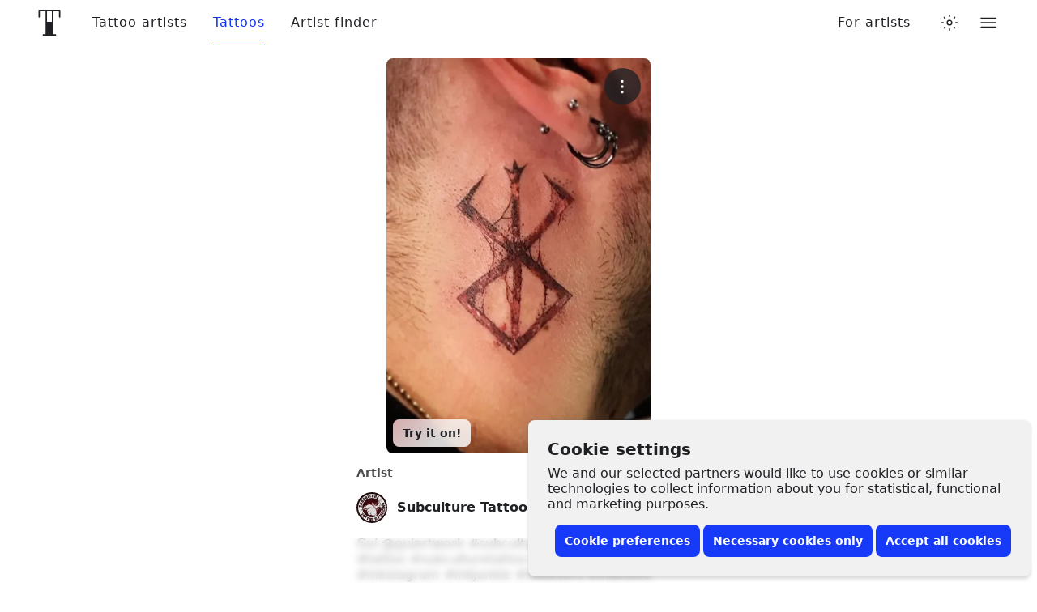

--- FILE ---
content_type: text/css
request_url: https://www.tattoodo.com/static/assets/faf41d20.css
body_size: 6191
content:
.wAa_TM_{display:flex;flex-direction:column;flex-wrap:wrap;font-size:48px;gap:.25em}@media only screen and (min-width:768px){.wAa_TM_{flex-direction:row}}.F4mRgf2{align-items:center;cursor:pointer;display:flex;height:1em;justify-content:center;position:relative;width:calc(1em*var(--ratio))}.F4mRgf2 img{height:auto;width:100%}.f1DPzFF{align-items:center;background-color:var(--2276187930);display:flex;flex-direction:row;justify-content:center;padding:60px 0;position:relative;width:100%}.S5CwAiz{align-items:center;display:flex;flex-direction:column;justify-content:center;text-align:center;width:100%}.nXghjKg{font-size:24px;margin:0 0 16px;white-space:pre-line;width:100%}@media only screen and (min-width:768px){.nXghjKg{width:315px}}.nXghjKg{font-weight:600}.wSFW48e{font-size:16px;line-height:1.5;margin:0 0 8px;max-width:100%;width:420px}.zFkPlL_{align-items:center;display:flex;justify-content:center;margin-top:24px;width:100%}.F4CgNfU{position:relative;width:100%}.k3Gk_x7{flex-grow:1;margin:-16px 0;min-width:0;overflow:hidden;padding:16px 0}.ulUY76F{margin:-80px 0;overflow-x:auto;padding:80px 0;position:relative;scroll-snap-type:mandatory;scroll-snap-type:x mandatory;transform:translateZ(0)}@media only screen and (max-width:767px){.ulUY76F{height:calc(100% + 80px);min-height:0}}.SuZqVzc{align-items:flex-start;display:flex;flex-direction:row;justify-content:flex-start;width:100%}.SuZqVzc>*{flex-shrink:0;scroll-snap-align:center}.SuZqVzc.GALYS2r>*{scroll-snap-align:start}.SuZqVzc.I3iApeH>*{scroll-snap-align:end}.w9WjqLs{display:flex;flex-direction:row}.ALXO1tl{opacity:.6;pointer-events:none;transition:opacity var(--transition),transform var(--transition)}.jNrOXea{opacity:1;pointer-events:all}.jNrOXea:hover{transform:translateY(-1px)}.ALXO1tl+.ALXO1tl{margin-left:16px}.oFPLW9s{left:0;position:absolute;right:0;top:50%;z-index:2}.pa7fJ0x{position:absolute;top:50%}@media only screen and (max-width:767px){.pa7fJ0x{display:none}}.K1nTObt{left:0;transform:translateX(-50%) translateY(-50%)}.ivQFDqb{right:0;transform:translateX(50%) translateY(-50%)}.qf07eic{align-items:center;appearance:none;background-color:var(--1235219442);border:1px solid var(--981189211);border-radius:50%;color:var(--1165765287);cursor:pointer;display:flex;font-size:12px;height:40px;justify-content:center;opacity:1;padding:0;position:relative;transition:opacity var(--transition);width:40px}.qf07eic:before{border-radius:inherit;bottom:0;box-shadow:0 2px 6px 0 #0000000d,0 6px 18px #0000000d;content:"";left:0;opacity:0;pointer-events:none;position:absolute;right:0;top:0;transition:opacity var(--transition)}.qf07eic:hover:before{opacity:1}.oFPLW9s .qf07eic{animation:koRmyvY var(--transition) forwards;opacity:0}@keyframes koRmyvY{0%{opacity:0}to{opacity:1}}.qf07eic[disabled]{opacity:.6;pointer-events:none}@media only screen and (max-width:767px){.WvCD8dt{left:50%;position:relative;transform:translateX(-50%);width:100vw}}@media only screen and (max-width:767px){.CawL6Ps{padding:0 16px}}.fccgP0q{align-items:center;display:none;flex-direction:row}@media only screen and (min-width:768px){.fccgP0q{display:flex}}.jNGNLKb{align-items:center;appearance:none;background-color:var(--1235219442);border:1px solid var(--981189211);border-radius:50%;color:var(--2574810031);cursor:pointer;display:flex;font-size:11px;height:40px;justify-content:center;opacity:1;padding:0;transition:background-color var(--transition),opacity var(--transition);width:40px}.jNGNLKb:hover{background-color:var(--3502636724)}.Exi5NTs{margin-right:8px}.LERj0BB{transform:translateX(1px)}.jNGNLKb:disabled{opacity:.5;pointer-events:none}.O6Ex4xQ{--section-padding:24px;color:var(--2574810031);padding-bottom:var(--section-padding);padding-top:calc(var(--section-padding)*.75);width:100%}@media only screen and (min-width:768px){.O6Ex4xQ{--section-padding:32px}}@media only screen and (min-width:1024px){.O6Ex4xQ{--section-padding:40px}}@media only screen and (min-width:1328px){.O6Ex4xQ{--section-padding:64px}}.O6Ex4xQ:not(.fOJSd54)+.fOJSd54,.fOJSd54+.O6Ex4xQ:not(.fOJSd54){margin-top:16px}@media (prefers-color-scheme:dark){html.auto-theme .fOJSd54:not(.KPuPogz){color:#202125}}html.dark .fOJSd54:not(.KPuPogz){color:#202125}html.lights-out .fOJSd54:not(.KPuPogz){color:#202125}.KPuPogz{color:var(--1782081665)}.c2Q9QhU{animation:RfxFLxL var(--transition) forwards;opacity:0}.y_ItGPL{margin-bottom:16px;width:100%}.ktDFQDj{align-items:center;display:flex;flex-direction:row;justify-content:flex-start;width:100%}.TNMm6RM{flex-grow:1;font-size:24px;font-weight:600;margin:0}.ZhXtsai{font-size:16px;margin:4px 0 0}._c4_dZh{align-items:center;display:flex;flex-direction:row;justify-content:center}.yJmou8u{display:block;font-size:16px;font-weight:600;line-height:1;margin-right:5px;padding:10px;position:relative;text-decoration:none;white-space:nowrap;z-index:1}.yJmou8u:hover:before{animation:RfxFLxL var(--transition) forwards;background-color:var(--3502636724);border:1px solid var(--3261851564);border-radius:8px;bottom:2px;content:"";left:0;position:absolute;right:0;top:2px;z-index:-1}.dgigxyt{align-items:center;display:flex;justify-content:center;padding:var(--gap) calc(var(--gap)*2);width:auto}.cpIz659{align-items:center;background-color:var(--1235219442);border:1px solid var(--981189211);border-radius:50%;color:var(--2574810031);display:flex;font-size:24px;height:60px;justify-content:center;position:relative;width:60px}.cpIz659:before{border-radius:inherit;bottom:0;box-shadow:0 2px 6px 0 #0000000d,0 6px 18px #0000000d;content:"";left:0;opacity:0;pointer-events:none;position:absolute;right:0;top:0;transition:opacity var(--transition)}.cpIz659:hover:before{opacity:1}.cpIz659:after{bottom:calc(var(--gap)*-2);content:"";left:calc(var(--gap)*-2);position:absolute;right:calc(var(--gap)*-2);top:calc(var(--gap)*-2)}.iz6wa7J{--padding:16px}.WhKJPnT{left:50%;margin:0;position:relative;transform:translateX(-50%);width:100vw}.awyBZrs{--gap:16px;--items-per-slide:1.1;align-self:stretch;width:calc(100%/var(--items-per-slide) - var(--gap)/var(--items-per-slide)*(var(--items-per-slide) - 1))}@media only screen and (min-width:768px){.awyBZrs{--gap:24px;--items-per-slide:2}}@media only screen and (min-width:1024px){.awyBZrs{--items-per-slide:3}}@media only screen and (min-width:2000px){.awyBZrs{--items-per-slide:4}}.awyBZrs.DpaHYwp{width:auto}.lNhvqQO{animation:RfxFLxL var(--transition) forwards;opacity:0}@keyframes RfxFLxL{0%{opacity:0}to{opacity:1}}.awyBZrs+.awyBZrs{margin-left:var(--gap)}.wRcqk80{display:flex;flex-direction:row;flex-wrap:wrap}.XmfYswA{background-color:var(--1235219442);border:1px solid var(--981189211);border-radius:8px;font-size:16px;line-height:1.4;margin-bottom:12px;margin-right:12px;padding:7px 15px;transition:background-color var(--transition);white-space:nowrap}.XmfYswA:hover{background-color:var(--3502636724)}.vFu2YyH{--vertical-padding:40px;--horizontal-padding:0;background-color:var(--3502636724);padding:var(--vertical-padding) var(--horizontal-padding);width:100%}@media only screen and (max-width:1023px){.vFu2YyH{overflow:hidden}}@media only screen and (min-width:1024px){.vFu2YyH{--vertical-padding:64px;--horizontal-padding:48px}}.llDV2ST{font-size:24px;font-weight:600;margin:0;margin-bottom:calc(var(--vertical-padding)*.5);width:100%}@media only screen and (min-width:1024px){.llDV2ST{text-align:center}}@media only screen and (max-width:1023px){.wqANKOJ{margin:0 calc(var(--horizontal-padding)*-1);margin-bottom:-40px;overflow:auto;padding:0 var(--horizontal-padding);padding-bottom:40px;width:calc(100% + var(--horizontal-padding)*2)}}.k_2FchT{animation:qJb4m_W var(--transition) forwards;opacity:0}@keyframes qJb4m_W{0%{opacity:0}to{opacity:1}}.ih9dM0Z{align-items:center;display:flex;flex-direction:row;justify-content:flex-start;margin-top:8px;width:100%}.Mj1JCvN{font-size:34px;margin-right:12px}.ayT2Pkt{--item-gap:22px;display:flex;flex-direction:column;margin:0 auto;width:100%}@media only screen and (min-width:1024px){.ayT2Pkt{--item-gap:64px;flex-direction:row;margin:0 auto;max-width:100%;width:1024px}}.aLbIvXz{align-items:flex-start;display:flex;flex-direction:column;flex-shrink:0;width:100%}@media only screen and (min-width:1024px){.aLbIvXz{width:calc(33.33% - var(--item-gap)*2/3)}}.k_2FchT .aLbIvXz:first-child{animation:tTofbTE var(--transition) forwards;animation-delay:.1s;opacity:0}.k_2FchT .aLbIvXz:nth-child(2){animation:tTofbTE var(--transition) forwards;animation-delay:.125s;opacity:0}.k_2FchT .aLbIvXz:nth-child(3){animation:tTofbTE var(--transition) forwards;animation-delay:.15s;opacity:0}@keyframes tTofbTE{0%{opacity:0;transform:translateY(-8px)}to{opacity:1;transform:translateY(0)}}.aLbIvXz+.aLbIvXz{margin-left:0;margin-top:var(--item-gap)}@media only screen and (min-width:1024px){.aLbIvXz+.aLbIvXz{margin-left:var(--item-gap);margin-top:0}}.hP8FmO5{align-items:center;border-radius:8px;color:#202125;display:flex;flex-shrink:0;font-size:22px;height:48px;justify-content:center;margin-bottom:16px;width:48px}.hP8FmO5.lTeMnt1{background-color:#faf0ca}.hP8FmO5.AxLJQuo{background-color:#c0e5d6}.hP8FmO5.dsudiK3{background-color:#dfbdfc}.Yt_E9rR{font-size:16px;font-weight:600;line-height:1.2;margin:0 0 .4em}.pq5zeeV{font-size:14px;line-height:1.4;margin:0}.pq5zeeV>p{margin:0}.rcYddvz{background-color:var(--3502636724);color:var(--2574810031);margin:0 calc(var(--gap)*-1);margin-bottom:120px;padding:80px 16px 120px;width:calc(100% + var(--gap)*2)}@media only screen and (min-width:768px){.rcYddvz{border-radius:8px;margin-left:0;margin-right:0;margin-top:40px;padding-left:32px;padding-right:32px;padding-top:40px;width:100%}}@media only screen and (min-width:1024px){.rcYddvz{padding-left:64px;padding-right:64px}}.TRjHJ8r{font-size:20px;font-weight:700;margin:0 0 1em;opacity:.6}.sIYWHMi{font-size:40px;font-weight:700;line-height:1.2;margin:0 0 32px}@media only screen and (min-width:768px){.sIYWHMi{font-size:60px}}.nIcyJUF{font-size:16px;line-height:1.5;margin:0;white-space:pre-wrap}@media only screen and (min-width:768px){.nIcyJUF{font-size:20px}}.pcFnx_g{font-size:34px;font-weight:600;margin:0 0 64px;text-align:center}.l7naFJY{display:none}@media only screen and (min-width:768px){.l7naFJY{background-color:var(--3261851564);border:0;display:block;height:1px;margin:100px auto;max-width:100%;width:200px}}.DDDfaui{background-color:#fff3d5;border-radius:8px;color:var(--1165765287);font-size:14px;padding:12px 16px;position:relative;width:100%}@media (prefers-color-scheme:dark){html.auto-theme .DDDfaui{background-color:#473300}}html.dark .DDDfaui{background-color:#473300}html.lights-out .DDDfaui{background-color:#473300}.nuO_vFb{align-items:center;display:flex;flex-direction:row}.ZVOO8OC{font-size:12px;padding:6px 10px}.DDDfaui>a{display:block}.HFSrNYs{background:#dcb247;border-radius:4px;color:#fff;display:inline-block;font-size:10px;font-weight:600;line-height:12px;margin-bottom:8px;padding:4px 6px;text-align:left;text-transform:uppercase}@media (prefers-color-scheme:dark){html.auto-theme .HFSrNYs{background-color:#816318}}html.dark .HFSrNYs{background-color:#816318}html.lights-out .HFSrNYs{background-color:#816318}.nuO_vFb .HFSrNYs{margin-bottom:0;margin-right:8px}.ZVOO8OC .HFSrNYs{margin-bottom:4px}.nuO_vFb.ZVOO8OC .HFSrNYs{margin-bottom:0;margin-right:4px}.UtV0hdN{margin-bottom:16px}.ZVOO8OC.UtV0hdN{margin-bottom:12px}.QqefMDV{align-items:center;appearance:none;background-color:var(--3644322065);border:0;border-radius:15px;color:var(--3763335109);display:flex;flex-direction:row;font-size:16px;height:30px;justify-content:center;padding:0 12px;white-space:nowrap}button.QqefMDV{cursor:pointer}.u4NQcVZ{margin-right:6px}.RteGFIN{font-size:12px;font-weight:600}.g41XNM7+.g41XNM7{margin-left:0;margin-top:4px}.IGcQfZ4{margin-left:4px}.Zn6NYp9{align-items:center;animation:u_j64kl var(--transition) forwards;animation-delay:.1s;animation-duration:.3s;appearance:none;backdrop-filter:blur(6px);background-color:var(--532366285);border:0;border-radius:8px;bottom:8px;color:var(--2574810031);cursor:pointer;display:flex;flex-direction:row;font-size:12px;font-weight:600;justify-content:center;left:8px;max-width:calc(100% - 16px);opacity:0;padding:8px 12px;position:absolute;transform-origin:bottom center;z-index:10}@media only screen and (min-width:768px){.Zn6NYp9{font-size:14px}}@keyframes u_j64kl{0%{opacity:0;transform:translateY(8px) scale(.9)}to{opacity:1;transform:translateY(0) scale(1)}}.Zn6NYp9:before{animation:ElFGg_W var(--transition) forwards;animation-delay:1s;animation-duration:2s;background:linear-gradient(130deg,var(--4229425095) 0,var(--4229425095) 25%,#173af8 42%,#ff4040 58%,var(--4229425095) 75%,var(--4229425095) 100%);background-position:0 0;background-size:400% auto;border-radius:inherit;bottom:0;content:"";left:0;opacity:.2;position:absolute;right:0;top:0;z-index:-1}@keyframes ElFGg_W{0%{background-position:0 0}to{background-position:100% 0}}.We09vCd{appearance:none;background-color:var(--429669166);border:0;border-radius:50%;color:var(--1782081665);display:block;font-weight:600;letter-spacing:1px;max-width:100%;overflow:hidden;padding:0;position:relative;text-transform:uppercase;transform:translateZ(0);width:1em}button.We09vCd{cursor:pointer}.We09vCd:before{content:"";display:block;padding-bottom:100%;position:relative;width:100%}.SlylhWl{background-color:var(--2880914188);color:var(--2574810031)}.aLhxuoH{background-color:var(--1235219442);color:var(--2574810031)}.SlylhWl .XkSYAw8{opacity:.8}.uX16qgY{height:100%;left:0;object-fit:cover;position:absolute;top:0;width:100%}.XkSYAw8{font-size:.25em;left:50%;line-height:1;position:absolute;top:50%;transform:translateX(-50%) translateY(-50%)}.p7pGLJj{align-items:stretch;color:var(--2574810031);display:flex;flex-direction:column;flex-grow:1;justify-content:flex-start;min-height:0;overflow:auto;overflow-x:hidden}.OhD54xM{padding:var(--padding)}.JS4uEmr{--action-count:1;display:flex;flex-direction:row-reverse;justify-content:flex-start;padding:var(--padding)}.WBmX21s{border-top:1px solid var(--981189211)}.VyCmewd{box-shadow:0 2px 12px 0 #00000026}.nzM9NwT{align-items:center;flex-direction:column;justify-content:center}@media only screen and (max-width:767px){.NYoiHAv{align-items:center;flex-direction:column;justify-content:center}}.QZAPAke{width:100%}@media only screen and (min-width:768px){.QZAPAke{max-width:100%;min-width:100px;width:auto}}.QZAPAke+.QZAPAke{margin-right:calc(var(--padding)/3)}.Fdc6XWF .QZAPAke{--action-gap:calc(var(--padding)/3);--base-width:calc(100%/var(--action-count));--gap-to-remove-per-action:calc(var(--action-gap)*(var(--action-count) - 1));--width:calc(var(--base-width) - var(--gap-to-remove-per-action)/var(--action-count));width:var(--width)}@media only screen and (max-width:767px){.NYoiHAv .QZAPAke{margin-top:calc(var(--padding)/2);width:100%}}.nzM9NwT .QZAPAke{margin-top:calc(var(--padding)/2);width:100%}@media only screen and (max-width:767px){.NYoiHAv .QZAPAke+.QZAPAke{margin-right:0;margin-top:calc(var(--padding)/2)}}.nzM9NwT .QZAPAke+.QZAPAke{margin-right:0;margin-top:calc(var(--padding)/2)}@media only screen and (max-width:767px){.agag7CV+.lN31897 .p7pGLJj{padding-top:calc(var(--padding)*2)}}.DMEWK1w{animation:WafQwgH var(--transition) forwards;bottom:0;left:0;opacity:0;position:fixed;right:0;top:0;z-index:400}@media only screen and (min-width:768px){.DMEWK1w{align-items:center;display:flex;flex-direction:column;justify-content:center}}@keyframes WafQwgH{0%{opacity:0}to{opacity:1}}.Py8A2vd{background-color:var(--1048634036);bottom:0;left:0;position:absolute;right:0;top:0}@media (prefers-color-scheme:dark){html.auto-theme .Py8A2vd{background-color:var(--2762855860)}}html.dark .Py8A2vd{background-color:var(--2762855860)}html.lights-out .Py8A2vd{background-color:var(--2762855860)}.L5VJvkK{--border-radius:16px;--padding:16px;--card-padding:var(--padding);align-items:stretch;background-color:var(--590345169);border-top-left-radius:var(--border-radius);border-top-right-radius:var(--border-radius);bottom:0;color:var(--2574810031);display:flex;flex-direction:column;height:max-content;justify-content:flex-start;left:0;max-height:100vh;opacity:0;overflow:hidden;pointer-events:none;position:absolute;right:0;transform:translateY(100%);transition:transform var(--transition),opacity var(--transition),height var(--transition),border-radius var(--transition)}@media only screen and (min-width:768px){.L5VJvkK{--padding:24px;border-bottom-left-radius:var(--border-radius);border-bottom-right-radius:var(--border-radius);bottom:auto;box-shadow:0 8px 16px #0000000d,0 16px 32px #0000000d;left:auto;position:relative;right:auto;transform:translateY(24px);width:640px}}@media (prefers-color-scheme:dark){html.auto-theme .L5VJvkK{box-shadow:0 8px 16px #0000001a,0 16px 32px #0000001a,0 2px 4px #9b9b9b14,0 4px 8px #9b9b9b14}}html.dark .L5VJvkK{box-shadow:0 8px 16px #0000001a,0 16px 32px #0000001a,0 2px 4px #9b9b9b14,0 4px 8px #9b9b9b14}html.lights-out .L5VJvkK{box-shadow:0 8px 16px #0000001a,0 16px 32px #0000001a,0 2px 4px #9b9b9b14,0 4px 8px #9b9b9b14}@media only screen and (min-width:768px){.hyuH08Z{width:420px}}@media only screen and (min-width:768px){.d4ZzA9l{max-width:calc(100% - 32px);width:960px}}.L5VJvkK.mEnGaVE{transition:none}.L5VJvkK.frK3y5O{--border-radius:0;overflow:auto}.t92SHD1{opacity:1;pointer-events:all;transform:translateY(0)}@media only screen and (min-width:768px){.bFQqKM0 .t92SHD1{animation:bFQqKM0 .4s linear forwards;transition:none}}@keyframes bFQqKM0{0%{opacity:0;transform:scale(0)}45%{opacity:1;transform:scale(1.06)}72.5%{opacity:1;transform:scale(.97)}90%{opacity:1;transform:scale(1.01)}100.00%{opacity:1;transform:scale(1)}}.OZF8sHK{align-items:center;display:flex;flex-direction:row;flex-shrink:0;height:76px;justify-content:flex-start;padding:var(--padding);position:relative}.agag7CV{align-items:flex-start;display:flex;flex-direction:column;flex-grow:1;height:64px;justify-content:center;left:var(--padding);position:absolute;right:var(--padding);top:0;z-index:2}.OZF8sHK .agag7CV{bottom:0;height:auto}.t6jIVv1 .agag7CV{padding-right:40px}.t6jIVv1.KEy34zm .agag7CV{padding-left:40px}.agag7CV:before{background-color:var(--981189211);border-radius:4px;content:"";height:4px;left:50%;position:absolute;top:8px;transform:translateX(-50%);width:40px}@media only screen and (min-width:768px){.agag7CV:before{display:none}}.YTRYhCB{font-size:16px;font-weight:600;margin:0;width:100%}.KEy34zm .YTRYhCB{text-align:center}.SBL3rc4{font-size:14px;margin:0;white-space:pre-wrap}.YTRYhCB+.SBL3rc4{margin-top:4px}.KEy34zm .SBL3rc4{text-align:center}.YmbLnI7{align-items:center;appearance:none;background-color:initial;border:0;border-radius:50%;color:var(--2574810031);cursor:pointer;display:flex;font-size:12px;height:40px;justify-content:center;padding:0;position:absolute;right:calc(var(--padding)*.5);top:calc(var(--padding)*.5);width:40px;z-index:3}.OZF8sHK .YmbLnI7{margin-left:auto;position:static;right:auto;top:auto}.lN31897{align-items:stretch;display:flex;flex-direction:column;flex-grow:1;justify-content:flex-start;min-height:0}.Jd5mOq_{align-items:center;animation:WafQwgH var(--transition) forwards;color:var(--2574810031);display:flex;flex-direction:column;justify-content:center;margin-bottom:30px;margin-top:24px;width:100%}.agjHjRh{text-align:center}.IiksmcM{font-size:18px;font-weight:600;line-height:1.4;margin:0 0 .55em;white-space:pre-wrap;width:100%}.h0OWAUQ{font-size:16px;line-height:1.4;margin:0 auto;max-width:100%;white-space:pre-wrap;width:100%}.agjHjRh .h0OWAUQ{width:325px}.c3kimNB{margin-top:12px}.c3kimNB .IiksmcM{font-size:24px}.c3kimNB .h0OWAUQ{font-size:16px;margin-top:-6px}.b_GqPV1{align-items:center;display:flex;flex-direction:row;justify-content:space-between;width:100%}.b_GqPV1.hRMCo5e{align-items:flex-start}.b_GqPV1.GOzhUW6{align-items:flex-end}.b_GqPV1+.b_GqPV1,.b_GqPV1+input[type=hidden]+.b_GqPV1{margin-top:16px}.u92GlBa{flex-grow:0;flex-shrink:0}.bmax5kW{flex-direction:column}.bmax5kW>.u92GlBa{width:100%}@media only screen and (max-width:767px){.F8vpTkv{flex-direction:column}}@media only screen and (max-width:767px){.F8vpTkv>.u92GlBa{width:100%!important}}@media only screen and (max-width:767px){.F8vpTkv>.u92GlBa+.u92GlBa{margin-top:16px}}.bmax5kW>.u92GlBa+.u92GlBa{margin-top:16px}.yhV9FDq{position:absolute;right:12px;top:12px;z-index:4}.c7wtDoq{display:none;height:40px}@media only screen and (min-width:768px){.c7wtDoq{display:block}}.X8zoZ0Y{align-items:center;appearance:none;backdrop-filter:blur(2px);background-color:var(--97820737);border:0;border-radius:50%;color:#fff;cursor:pointer;display:flex;font-size:20px;height:45px;justify-content:center;padding:0;position:relative;width:45px}.X8zoZ0Y:before{border-radius:inherit;bottom:0;box-shadow:0 2px 6px 0 #0000000d,0 6px 18px #0000000d;content:"";left:0;opacity:0;pointer-events:none;position:absolute;right:0;top:0;transition:opacity var(--transition)}.X8zoZ0Y:hover:before{opacity:1}.wrW6JMf{font-size:16px;font-weight:600;margin:0 0 8px}.c3PLXmd+.wrW6JMf{margin-top:24px}.c3PLXmd{align-items:center;appearance:none;background-color:initial;border:0;color:var(--2574810031);cursor:pointer;display:flex;flex-direction:row;font-size:16px;justify-content:flex-start;padding:12px 0;position:relative;text-align:left;width:100%;z-index:1}.c3PLXmd:hover:before{background-color:var(--3502636724);border-radius:8px;bottom:2px;content:"";left:-8px;position:absolute;right:-8px;top:2px;z-index:-1}.ljlXxE0{font-size:20px;font-weight:600;margin:0 0 16px;text-align:center;width:100%}.Pj3Jjzn{margin:30px auto 0;width:150px}.SkfFbL9{align-items:stretch;display:flex;flex-direction:row;flex-wrap:wrap;justify-content:space-between;min-height:200px}.xMVjdH_{--gap:8px;--per-row:2;--gap-per-item:calc(var(--gap)*(var(--per-row) - 1)/var(--per-row));appearance:none;background-color:var(--1246870197);border:0;border-radius:8px;color:var(--2574810031);cursor:pointer;margin-bottom:var(--gap);overflow:hidden;padding:0;position:relative;width:calc(100%/var(--per-row) - var(--gap-per-item))}@media only screen and (min-width:1024px){.xMVjdH_{--per-row:4}}.xMVjdH_:before{content:"";display:block;padding-top:100%;width:100%}.O9o5152{height:100%;left:0;object-fit:cover;position:absolute;top:0;width:100%}.jw3imoP{margin:0 auto;max-width:100%;padding:16px}.LCgaCdx{margin:0 auto;max-width:100%;position:relative;width:max-content}.FMKGEuT{background-color:var(--1246870197);border-radius:8px;max-width:100%;overflow:hidden;position:relative;width:400px;z-index:1}.gdeODDs{display:block;width:100%}.bR_gu6v{align-items:center;bottom:0;color:var(--3763335109);display:flex;justify-content:center;left:0;position:absolute;right:0;top:0;z-index:1}.Y25pim8{height:100%;left:0;object-fit:cover;position:absolute;top:0;width:100%;z-index:3}.Dulnc0D{z-index:2}.GMRuHgt{margin:16px auto 40px;max-width:100%;width:400px}@media only screen and (min-width:768px){.GMRuHgt{margin-bottom:60px}}@media only screen and (min-width:1024px){.GMRuHgt{margin-bottom:80px}}.AHb50bV{color:var(--2574810031);font-size:16px;font-weight:500;line-height:1.2;margin:0 0 16px}.oBILgb3{align-items:center;display:flex;flex-direction:row;justify-content:flex-start;width:100%}.xf1y31R{margin-left:auto;width:40px}.xPYINAI{width:calc(100% - 48px)}._9POcwY6{height:60px;width:100%}.f5V6Sto{--pagination-button-width:40px;--pagination-gap:16px;align-items:center;display:flex;flex-direction:row;height:1px;left:50%;max-width:calc(100vw - 48px);position:absolute;top:50%;transform:translateX(-50%);width:calc(100% + (var(--pagination-button-width) + var(--pagination-gap))*2);z-index:2}.Nv6Oji_{align-items:center;appearance:none;background-color:var(--1235219442);border:1px solid var(--981189211);border-radius:50%;color:var(--2574810031);cursor:pointer;display:flex;font-size:12px;height:40px;justify-content:center;padding:0;position:relative;width:40px}.Nv6Oji_:before{bottom:-16px;content:"";left:-16px;opacity:0;position:absolute;right:-16px;top:-16px}.DDqXEO3{margin-left:auto}.ccM1Epp{bottom:0;left:0;position:absolute;right:0;top:0;z-index:2}.GXs0QEs{height:100%;left:0;object-fit:cover;position:absolute;top:0;-webkit-user-select:none;user-select:none;width:100%}.XBwEOA5{-webkit-user-select:all;user-select:all}.GMAMSjG{color:#fff;font-size:32px;left:50%;opacity:1;pointer-events:none;position:absolute;top:50%;transform:translateY(-50%) translateX(-50%);transition:opacity var(--transition);z-index:2}.g3QiWXz{opacity:0}.eXGXvJ8{align-items:center;display:flex;flex-direction:row;flex-grow:1;justify-content:center}.S25Jilp{--gap:8px;align-items:center;background-color:var(--1235219442);border:1px solid var(--981189211);border-radius:8px;color:var(--2574810031);cursor:pointer;display:flex;flex-shrink:0;font-size:12px;font-weight:500;justify-content:center;line-height:1;padding:6px 12px;position:relative;width:calc(50% - var(--gap)/2)}.S25Jilp:before{border-radius:inherit;bottom:0;box-shadow:0 2px 6px 0 #0000000d,0 6px 18px #0000000d;content:"";left:0;opacity:0;pointer-events:none;position:absolute;right:0;top:0;transition:opacity var(--transition)}.S25Jilp:hover:before{opacity:1}.S25Jilp+.S25Jilp{margin-left:var(--gap)}.kGTnl2r{--gap:8px;margin-top:var(--gap)}.KToRcrD{align-items:center;appearance:none;backdrop-filter:blur(2px);background-color:var(--97820737);border:0;border-radius:50%;color:#fff;cursor:pointer;display:flex;font-size:12px;height:45px;justify-content:center;left:12px;padding:0;position:absolute;top:12px;width:45px;z-index:4}.KToRcrD svg{margin-left:-1px}.w6_Fx0_{display:flex;margin-bottom:16px;width:100%}.R6oY8Tp{font-size:24px;font-weight:700;line-height:1.4;margin:0}.ULEITzC{align-items:center;color:var(--2301541356);display:flex;font-size:24px;font-variant-numeric:tabular-nums;font-weight:800;justify-content:flex-end;letter-spacing:.025em;line-height:1.2;margin-left:auto;padding-left:8px;text-align:right;white-space:nowrap}.LSoBFk0{align-items:center;color:var(--1165765287);display:flex;flex-direction:row;font-size:14px;font-weight:500;justify-content:flex-start;line-height:1.2;margin-bottom:16px;width:100%}.Wq1gOkd{font-size:1.14em;margin-right:8px}.jeKfgNe{margin:0}.mmCs8fz{align-items:flex-start;background-color:var(--3153880342);border:1px solid var(--3278596963);border-radius:8px;display:flex;flex-direction:row;font-size:14px;justify-content:flex-start;margin-bottom:16px;padding:12px;width:100%}.ZOdWNDo{font-size:1.14em;margin-right:12px;margin-top:.14em}.ckmzz0s{color:var(--2574810031);font-size:14px;line-height:1.2;margin:0}.XBRQk9x{background-color:var(--981189211);border:0;height:1px;margin:16px 0;width:100%}.Be3bfPP{color:var(--1165765287);font-size:14px;font-weight:600;line-height:1.2;margin:0 0 16px}.ZtfDMpK{align-items:center;display:flex;flex-direction:row;justify-content:flex-start;margin-bottom:16px;position:relative;width:100%;z-index:0}.ZtfDMpK:before{background-color:var(--3502636724);border-radius:8px;bottom:-6px;content:"";left:-8px;opacity:0;position:absolute;right:-8px;top:-6px;transform:scale(.95);transition:opacity var(--transition),transform var(--transition);z-index:-1}.ZtfDMpK:hover:before{opacity:1;transform:scale(1)}.RN_ixV4{margin-right:12px}.eqY9yPv{display:flex;flex-direction:column;flex-grow:1;font-size:16px;min-width:0}.FJ5tY1c{font-weight:600;margin:0;min-width:0;overflow:hidden;text-overflow:ellipsis;white-space:nowrap}.Dkhikrh{color:var(--2574810031);font-size:.85em;line-height:1.2;margin:0;min-width:0;overflow:hidden;text-overflow:ellipsis;white-space:nowrap}.HZTpC7b{align-items:center;display:flex;flex-direction:row;flex-shrink:0;font-size:16px;justify-content:flex-start}.kAYSi3C{color:#f7cf49;margin-right:4px}.tcLySmA{font-size:.85em;font-variant-numeric:tabular-nums;line-height:1.2;margin:0}.nRiXJoD{backdrop-filter:blur(4px);background-color:var(--4046467179);bottom:0;margin:32px -16px 0;padding:8px 16px;position:sticky;width:calc(100% + 32px);z-index:200}.D4W28R1{column-gap:8px;display:flex;flex-direction:row;flex-wrap:wrap;margin-bottom:16px;row-gap:8px}.xu4vN_U{display:flex;flex-direction:column;gap:16px;margin-bottom:16px;width:100%}.Za_SC_x{color:var(--1165765287);font-size:14px;font-weight:600;line-height:1.2;margin:8px 0}.BC3IZq7{background-color:var(--1235219442);border:1px solid var(--981189211);border-radius:8px;display:flex;flex-direction:row;padding:16px;width:100%}.ed6XHyY{display:flex;flex-direction:column;flex-grow:1;gap:4px;min-width:0}.TN_haYr{font-size:16px;font-weight:700;line-height:1.2;margin:0;min-width:0;overflow:hidden;text-overflow:ellipsis;white-space:nowrap}.V4Rve0I{font-size:14px;font-weight:400;line-height:1.2;margin:0;min-width:0;opacity:.8;overflow:hidden;text-overflow:ellipsis;white-space:nowrap}.iqlDbsK{display:flex;flex-direction:column;flex-shrink:0;gap:4px;justify-content:center;text-align:right}.s78DV2w{font-size:18px;font-weight:700;line-height:1.2;margin:0;white-space:nowrap}.WfgTsiU{color:#00b35c;font-size:12px;line-height:1.2;margin:0;white-space:nowrap}
/*# sourceMappingURL=2118cd62.js.map*/

--- FILE ---
content_type: text/css
request_url: https://www.tattoodo.com/static/assets/3f9b61cc.css
body_size: 1456
content:
.wAa_TM_{display:flex;flex-direction:column;flex-wrap:wrap;font-size:48px;gap:.25em}@media only screen and (min-width:768px){.wAa_TM_{flex-direction:row}}.F4mRgf2{align-items:center;cursor:pointer;display:flex;height:1em;justify-content:center;position:relative;width:calc(1em*var(--ratio))}.F4mRgf2 img{height:auto;width:100%}.b_GqPV1{align-items:center;display:flex;flex-direction:row;justify-content:space-between;width:100%}.b_GqPV1.hRMCo5e{align-items:flex-start}.b_GqPV1.GOzhUW6{align-items:flex-end}.b_GqPV1+.b_GqPV1,.b_GqPV1+input[type=hidden]+.b_GqPV1{margin-top:16px}.u92GlBa{flex-grow:0;flex-shrink:0}.bmax5kW{flex-direction:column}.bmax5kW>.u92GlBa{width:100%}@media only screen and (max-width:767px){.F8vpTkv{flex-direction:column}}@media only screen and (max-width:767px){.F8vpTkv>.u92GlBa{width:100%!important}}@media only screen and (max-width:767px){.F8vpTkv>.u92GlBa+.u92GlBa{margin-top:16px}}.bmax5kW>.u92GlBa+.u92GlBa{margin-top:16px}.pTnOZE1{--list-padding-horizontal:16px;--list-padding-vertical:calc(var(--padding, 12px)*0.75);display:flex;flex-direction:column;font-size:16px;width:100%}.M1lALeK{--list-padding-vertical:calc(var(--list-padding-horizontal)*var(--airy))}.KicTcJL{--list-padding-horizontal:var(--padding,16px);margin:calc(var(--list-padding-horizontal)*-1);width:calc(100% + var(--list-padding-horizontal)*2)}.EMP1SUc{--list-padding-horizontal:var(--padding,16px);margin:0 calc(var(--list-padding-horizontal)*-1);width:calc(100% + var(--list-padding-horizontal)*2)}.DdwdKr6{--list-padding-vertical:var(--padding,16px);margin:calc(var(--list-padding-vertical)*-1) 0;width:calc(100% + var(--list-padding-vertical)*2)}.QS9AVlb{background-color:var(--981189211);height:1px;margin:calc(var(--list-padding-vertical)*.25) 0;width:100%}.Pt5vqF2{appearance:none;background-color:initial;border:0;color:var(--2574810031);display:block;padding:0;padding:var(--list-padding-vertical) var(--list-padding-horizontal);position:relative;text-align:left;transition:opacity var(--transition);width:100%;z-index:0}.r6DEVsi{cursor:pointer}.Pt5vqF2.URNqd8r{opacity:.6;pointer-events:none}.xxBPzmc .Pt5vqF2:not(.qayVH5i):not(:hover){opacity:.6}.Pt5vqF2.qayVH5i:before,.r6DEVsi:before{background-color:var(--3644322065);border-radius:8px;bottom:calc(var(--list-padding-vertical)*.35);content:"";left:calc(var(--list-padding-horizontal)*.3);opacity:0;pointer-events:none;position:absolute;right:calc(var(--list-padding-horizontal)*.3);top:calc(var(--list-padding-vertical)*.35);transform:scale(.94);transition:opacity var(--transition),transform var(--transition);z-index:-1}@media (prefers-color-scheme:dark){html.auto-theme .Pt5vqF2.qayVH5i:before,html.auto-theme .r6DEVsi:before{background-color:var(--3502636724)}}html.dark .Pt5vqF2.qayVH5i:before,html.dark .r6DEVsi:before{background-color:var(--3502636724)}html.lights-out .Pt5vqF2.qayVH5i:before,html.lights-out .r6DEVsi:before{background-color:var(--3502636724)}.Pt5vqF2.qayVH5i:before,.r6DEVsi:hover:before{opacity:1;transform:scale(1);transition-duration:.1s}.KicTcJL .Pt5vqF2:before{left:calc(var(--list-padding-horizontal)*.25);right:calc(var(--list-padding-horizontal)*.25)}.C9pVXJ_{align-items:center;appearance:none;background-color:initial;border:0;display:flex;flex-direction:row;gap:12px;justify-content:flex-start;line-height:1.2;padding:0;position:relative;text-align:left;transition:background-color var(--transition);width:100%;z-index:0}.xv2DMvS{align-items:center;display:flex;font-size:1.5em;height:1em;justify-content:center;width:1em}.wUk8uKC{display:flex;flex-direction:column;flex-grow:1;gap:2px;min-width:0}.Yl48Vlp{align-items:center;display:flex;flex-direction:row;font-weight:500;justify-content:flex-start;margin:0;min-width:0;overflow:hidden;text-overflow:ellipsis;white-space:nowrap}.FKApSAL{margin:0}.aC3RF_s{flex-shrink:0;margin-left:auto}.sBEnSdK .wUk8uKC{color:var(--3779334162)}@keyframes fZK289F{0%{opacity:0}to{opacity:1}}.M1ejUX8{--padding:16px;align-items:stretch;background-color:var(--590345169);border-top:1px solid var(--3261851564);color:var(--2574810031);display:flex;flex-direction:column;height:calc(100vh - 56px);justify-content:flex-start;opacity:0;overflow-x:hidden;overflow-y:auto;padding:calc(var(--padding)*.3) var(--padding);position:absolute;right:-16px;top:100%;transform-origin:top center;transition:opacity var(--transition);width:100vw;z-index:20}@media only screen and (min-width:768px){.M1ejUX8{border:0;border-radius:16px;box-shadow:0 2px 6px #0000001f,0 12px 20px #0000000f;height:auto;left:auto;right:0;top:calc(100% + 16px);width:calc(100vw - 32px);width:300px}}.PKenpvd{animation:fZK289F var(--transition) forwards}@media only screen and (min-width:768px){.PKenpvd{animation:e9IUlHI var(--transition) forwards}}.N2LjNpd{animation:e9IUlHI var(--transition) forwards;border:0;border-radius:16px;box-shadow:0 1px 10px #0000001f;height:auto;left:auto;right:0;top:calc(100% + 16px);width:calc(100vw - 32px)}@media only screen and (min-width:768px){.N2LjNpd{width:300px}}.M1ejUX8.haFQmMU{animation:none;pointer-events:none}@media only screen and (min-width:768px){.M1ejUX8.haFQmMU{top:calc(100% - 8px)}}.M1ejUX8.haFQmMU:hover,button:hover~.M1ejUX8.haFQmMU{opacity:1;pointer-events:all}@keyframes e9IUlHI{0%{opacity:0;transform:translateY(-8px) rotateX(-1.5deg)}to{opacity:1;transform:translateY(0) rotateX(0deg)}}.v8IfixW{animation:xY3I2i5 var(--transition) forwards;background-color:var(--3261851564);border:0;flex-shrink:0;height:1px;margin:6px 0;opacity:0;width:100%}@keyframes xY3I2i5{0%{opacity:0;transform:translateX(-8px)}to{opacity:1;transform:translateX(0)}}.YpDu4x7{align-items:center;display:flex;justify-content:center;margin-top:auto;width:100%}@media only screen and (min-width:768px){.YpDu4x7{display:none}}.pl4pyp_{background-color:inherit;bottom:-6px;margin:auto -24px 0;padding:32px 18px 8px;position:sticky;width:calc(100% + 48px)}
/*# sourceMappingURL=4c218376.js.map*/

--- FILE ---
content_type: text/css
request_url: https://www.tattoodo.com/static/assets/4559c7e4.css
body_size: 3533
content:
.HggM8kh{display:block;height:1em;transition:transform var(--transition);width:1em}.HggM8kh>svg{fill:currentColor;background-color:initial;display:block;font-size:inherit;height:1em;vertical-align:middle;width:1em}.z8bsTar{animation:bAOVg_L var(--duration) infinite linear;aspect-ratio:1;background:radial-gradient(farthest-side,currentColor 94%,#0000) top/8px 8px no-repeat,conic-gradient(#0000 30%,currentColor);border-radius:50%;display:block;height:1em;-webkit-mask:radial-gradient(farthest-side,#0000 calc(100% - .075em),#000 0);position:relative;width:1em}@keyframes bAOVg_L{0%{transform:rotate(0deg)}to{transform:rotate(1turn)}}.V5MP7uS{--border-radius:8px;align-items:center;appearance:none;background-color:var(--2880914188);border:0;border-radius:var(--border-radius);color:var(--2574810031);cursor:pointer;display:flex!important;font-size:14px;font-weight:700;justify-content:center;line-height:1.2;min-height:40px;padding:8px 12px;position:relative;text-align:center;white-space:nowrap;width:100%;z-index:0}.V5MP7uS:before{background:linear-gradient(180deg,#fff3,#ffffff1a);border-radius:var(--border-radius);bottom:0;box-shadow:inset 0 1px 0 #fff3,inset 0 -1px 0 #0000001a;content:"";left:0;opacity:0;position:absolute;right:0;top:0;transition:opacity var(--transition);transition-duration:.15s;z-index:-1}@media (prefers-color-scheme:dark){html.auto-theme .V5MP7uS:before{box-shadow:inset 0 1px 0 #ffffff0d,inset 0 -1px 0 #0000001a}}html.dark .V5MP7uS:before{box-shadow:inset 0 1px 0 #ffffff0d,inset 0 -1px 0 #0000001a}html.lights-out .V5MP7uS:before{box-shadow:inset 0 1px 0 #ffffff0d,inset 0 -1px 0 #0000001a}.V5MP7uS:hover:before{opacity:1}.VUmbTUy{font-size:12px;min-height:32px;padding:4px 8px}.BygolLy{font-size:16px;min-height:50px}.bKgieEU{background-color:var(--2301541356);color:#fff}.heMst1E{background-color:var(--2880914188)}@media (prefers-color-scheme:dark){html.auto-theme .heMst1E{background-color:#666;color:#fff}}html.dark .heMst1E{background-color:#666;color:#fff}html.lights-out .heMst1E{background-color:#666;color:#fff}.PpR8TJU{background-color:var(--1235219442);border:1px solid var(--873061234)}.PpR8TJU:before{background:var(--3502636724);border-radius:calc(var(--border-radius) - 1px);box-shadow:inset 0 1px 0 #fff3,inset 0 -1px 0 #0000000d;opacity:0}@media (prefers-color-scheme:dark){html.auto-theme .PpR8TJU:before{box-shadow:inset 0 1px 0 #ffffff0d,inset 0 -1px 0 #0000001a}}html.dark .PpR8TJU:before{box-shadow:inset 0 1px 0 #ffffff0d,inset 0 -1px 0 #0000001a}html.lights-out .PpR8TJU:before{box-shadow:inset 0 1px 0 #ffffff0d,inset 0 -1px 0 #0000001a}.Nt1fTrq{background-color:var(--1235219442);border:1px solid var(--873061234);color:var(--3779334162)}.ojLfqJv{opacity:.6}.OEmsI4X{opacity:.6;pointer-events:none}.mcw62RH{color:var(--3779334162)}.W7G1p4B{color:#fa9600}.m5tsOQi+.zgcfebw{margin-left:6px}.QADwjSh{align-items:center;display:flex;flex-direction:column;justify-content:center;padding:40px;width:100%}.siaVj4K{color:var(--3763335109);font-size:20px;font-weight:500;margin-bottom:.8em;text-align:center}.Rkp4bgj{align-items:center;appearance:none;border-radius:8px;cursor:pointer;display:flex;font-size:16px;font-weight:700;justify-content:center;line-height:20px;max-width:100%;min-height:50px;opacity:1;padding:8px 12px;position:relative;text-align:center;transform:translateY(0);transition:transform var(--transition),opacity var(--transition);width:100%}.Rkp4bgj:before{border-radius:inherit;bottom:0;box-shadow:0 4px 4px 0 #0000001f,0 0 4px 0 #0000000f;content:"";left:0;opacity:0;pointer-events:none;position:absolute;right:0;top:0;transition:opacity var(--transition)}.Rkp4bgj[disabled]{opacity:.25;pointer-events:none}.Rkp4bgj:hover{transform:translateY(-1px)}.Rkp4bgj:active:before,.Rkp4bgj:focus:before,.Rkp4bgj:hover:before{opacity:1}.Rkp4bgj>svg:first-child{margin-left:-8px}.Rkp4bgj>svg:last-child{margin-right:-8px}.ViZNI0w{flex-grow:1}.ZcP_HQg{flex-basis:calc(100% - 32px);flex-grow:0}.ApbPnGA{border-radius:25px}.ApbPnGA._hIYpzP{border-radius:20px}.ApbPnGA.Itpj3QO{border-radius:16px}.SSph7rP svg{margin-left:0;margin-right:.7em}.SSph7rP svg+span{flex-basis:auto}.VuO2JWk{opacity:.25}._hIYpzP{font-size:14px;min-height:40px}.Itpj3QO{font-size:14px;font-weight:600;min-height:32px;padding:4px 14px}.k5gc3vQ{box-shadow:0 0 1px 0 #0000000d,0 8px 16px 0 #0000001a}.NLDaIsa{border:0}.wZpb1ne{pointer-events:all}.ueUp0Ha{background-color:var(--2173572259);color:var(--1782081665)}@media (prefers-color-scheme:dark){html.auto-theme .ueUp0Ha{background-color:#fff;color:#202125}}html.dark .ueUp0Ha{background-color:#fff;color:#202125}html.lights-out .ueUp0Ha{background-color:#fff;color:#202125}html.lights-out .ueUp0Ha{background-color:#eee}.r9eAXSQ{background-color:#e6e6e6;color:#202125}.lBkaDbE{background-color:#ff392b;color:#fff}.NwdfybO{background-color:#1334f7;color:#fff}.VWjJCV8{background-color:#f5f5f5;color:#202125}@media (prefers-color-scheme:dark){html.auto-theme .VWjJCV8{background-color:#666;color:#fff}}html.dark .VWjJCV8{background-color:#666;color:#fff}html.lights-out .VWjJCV8{background-color:#666;color:#fff}.XBBgNfp{background-color:#fff;color:var(--2301541356)}html.lights-out .XBBgNfp{background-color:#eee}.Bo7_vrQ{align-items:center;animation:n_mDdMu var(--transition) forwards;animation-delay:.2s;backdrop-filter:blur(1px);background-color:var(--532366285);border-radius:inherit;bottom:0;color:var(--1165765287);display:flex;font-size:16px;justify-content:center;left:0;opacity:0;position:absolute;right:0;top:0;z-index:4}@keyframes n_mDdMu{0%{opacity:0}to{opacity:1}}.cgl4u32{transition:opacity var(--transition)}.Tib1tzb{animation:TDFg2w4 var(--transition) forwards}@keyframes TDFg2w4{0%{opacity:0}to{opacity:1}}.K3cIBF4.nrsGRir{opacity:1}.H4eWA4h{display:block;height:auto;margin:auto;max-width:100%;opacity:0;transform:translateZ(0);width:auto;will-change:opacity}@media only screen and (min-width:768px){.H4eWA4h{height:auto!important}}.nrsGRir .H4eWA4h.nwfGQku{animation:none;opacity:1}.nwfGQku{animation:TDFg2w4 var(--transition) forwards;animation-duration:calc(var(--transition--duration)*1.5)}.d5eIyJy{align-items:center;appearance:none;backdrop-filter:blur(2px);background-color:var(--532366285);border:1px solid var(--1726846906);border-radius:50%;color:var(--2574810031);cursor:pointer;display:flex;font-size:16px;height:40px;justify-content:center;padding:0;position:fixed;right:14px;top:14px;width:40px;z-index:1}@media only screen and (min-width:768px){.d5eIyJy{position:fixed}.d5eIyJy:before{border-radius:inherit;bottom:0;box-shadow:0 2px 6px 0 #0000000d,0 6px 18px #0000000d;content:"";left:0;opacity:0;pointer-events:none;position:absolute;right:0;top:0;transition:opacity var(--transition)}.d5eIyJy:hover:before{opacity:1}}.mVbIm7P .K3cIBF4{background-color:var(--827732822)}.Kw5SdMf .K3cIBF4{background-color:var(--2464825406)}.bqyLe7u .K3cIBF4{background:#0000}.Fum8d_3 .K3cIBF4{backdrop-filter:blur(4px);background:#0000003d}@media (prefers-color-scheme:dark){html.auto-theme .Fum8d_3 .K3cIBF4{background:#ffffff1f}}html.dark .Fum8d_3 .K3cIBF4{background:#ffffff1f}html.lights-out .Fum8d_3 .K3cIBF4{background:#ffffff1f}html.lights-out .Fum8d_3 .K3cIBF4{background:#0000001f}.cQBKofO{--gap-small:16px;--gap-medium:32px;--gap-large:40px;--gap:var(--gap-small);--width:1280px;margin:0 auto;max-width:100%;padding:0 var(--gap);width:calc(var(--width) + var(--gap)*2)}@media screen and (min-width:768px){.cQBKofO:not(.zLQWTxG){--gap:var(--gap-medium)}}@media screen and (min-width:1280px){.cQBKofO:not(.zLQWTxG){--gap:var(--gap-large)}}@media screen and (min-width:1680px){.cQBKofO:not(.zLQWTxG){--width:1440px}}@media screen and (min-width:1920px){.cQBKofO:not(.zLQWTxG){--width:1680px}}@media screen and (min-width:2560px){.cQBKofO:not(.zLQWTxG){--width:1920px}}.nbLxAwS{container-type:inline-size;width:100%}@container (min-width: 768px){.cQBKofO.zLQWTxG{--gap:var(--gap-medium)}}@container (min-width: 1280px){.cQBKofO.zLQWTxG{--gap:var(--gap-large)}}@container (min-width: 1680px){.cQBKofO.zLQWTxG{--width:1440px}}@container (min-width: 1920px){.cQBKofO.zLQWTxG{--width:1680px}}@container (min-width: 2560px){.cQBKofO.zLQWTxG{--width:1920px}}.bIHNvYw{--width:630px!important}.jCKUdNE{padding:0}.cQBKofO:not(.jCKUdNE) .cQBKofO:not(.s0e35zR){padding:0}.La5SUVI{align-items:center;display:flex;justify-content:center;padding:32px;width:100%}.rQeU8CM{--width:54px;--height:32px;--indicator-size:28px;--background-on:var(--2173572259);--background-off:var(--1834324657);cursor:pointer;display:inline-block;line-height:var(--height);min-height:var(--height);min-width:var(--width);position:relative}@media (prefers-color-scheme:dark){html.auto-theme .rQeU8CM{--background-on:#fff}}html.dark .rQeU8CM{--background-on:#fff}html.lights-out .rQeU8CM{--background-on:#fff}.xlkaiLS{--width:40px;--height:24px;--indicator-size:20px}.ki2Ctog{opacity:0;pointer-events:none;position:absolute}.AnGYTfY:after,.AnGYTfY:before{border-radius:calc(var(--height)*.5);box-shadow:inset 0 1px 1px 0 #0000001f,inset 0 0 1px 0 #0000000f;content:"";display:block;height:var(--height);left:0;position:absolute;top:0;transition:opacity var(--transition);width:var(--width)}.AnGYTfY:before{background-color:var(--background-off)}.AnGYTfY:after{background-color:var(--background-on);opacity:0}.ki2Ctog:checked~.AnGYTfY:before{opacity:0}.ki2Ctog:checked~.AnGYTfY:after{opacity:1}.V3mJZaD{background:var(--1235219442);border-radius:calc(var(--height)/2);box-shadow:0 1px 1px 0 #0000001f,0 0 1px 0 #0000000f;display:block;height:var(--indicator-size);left:2px;position:absolute;top:2px;transform:translateX(0);transition:transform var(--transition);width:var(--indicator-size)}.ki2Ctog:checked~.V3mJZaD{transform:translateX(calc(var(--width) - var(--height)))}.I3dYwfx{-webkit-overflow-scrolling:touch;align-items:center;background-color:var(--532366285);bottom:0;display:flex;flex-direction:column;left:0;opacity:0;overflow-x:hidden;overflow-y:auto;position:fixed;right:0;top:0;-webkit-transform-style:preserve-3d;will-change:opacity;z-index:500}.eJZYo8r{display:block;position:relative;width:100%}.NolyCqv{position:relative}.NolyCqv:before{background-color:var(--873061234);border-radius:6px;bottom:1px;content:"";left:1px;opacity:0;pointer-events:none;position:absolute;right:1px;top:1px;transition:opacity var(--transition);z-index:1}.AGvTh9p .NolyCqv:before{display:none}.VngSJWx .NolyCqv:before{opacity:.5}.VngSJWx .HZ94mUc{color:var(--1301625293)}.Apr1M0i .HZ94mUc{align-items:center;display:flex;flex-direction:row;justify-content:flex-start;overflow-x:auto}.HZ94mUc{appearance:none;background-color:var(--1235219442);border:1px solid var(--873061234);border-radius:8px;color:var(--2574810031);display:block;font-size:14px;font-weight:500;height:50px;line-height:34px;padding:8px 18px;resize:none;text-align:left;width:100%}textarea.HZ94mUc{height:auto;line-height:1.25;min-height:50px}.HZ94mUc::-webkit-date-and-time-value{text-align:left}.cyBp0T0 .HZ94mUc{border-radius:25px}.cyBp0T0.ushNiAK .HZ94mUc{border-radius:20px}.AGvTh9p .HZ94mUc{background-color:initial;border:0;padding:8px 0}.IvZYe58{font-size:16px;left:56px;position:absolute;top:50%;transform:translateY(-50%)}.MCsqVz3 .IvZYe58{top:calc(50% + .45em)}.ushNiAK .IvZYe58{font-size:14px}.ushNiAK .HZ94mUc{height:40px;line-height:24px}.ushNiAK .HZ94mUc[type=time]{padding-left:12px;padding-right:8px}.ushNiAK textarea.HZ94mUc{height:auto;line-height:1.25;min-height:40px}.b1XkXCS .HZ94mUc{border:0;box-shadow:0 8px 16px 0 #0000001a}.HZ94mUc::placeholder{color:var(--3763335109)}.l2p4Os4 .HZ94mUc{padding-left:56px}.ushNiAK.l2p4Os4 .HZ94mUc{padding-left:48px}.ggpUlNd .HZ94mUc{padding-right:40px}.ushNiAK.ggpUlNd .HZ94mUc{padding-right:32px}.MCsqVz3 .HZ94mUc{line-height:20px;padding-top:22px}.l2p4Os4 .gDk7QgJ{left:56px}.gDk7QgJ{color:var(--3763335109);font-size:12px;font-weight:400;left:18px;line-height:16px;pointer-events:none;position:absolute;top:6px;transition:color var(--transition);white-space:nowrap;z-index:1}.gDk7QgJ.HePGb4d{animation:DDAkZeN var(--transition) forwards}@keyframes DDAkZeN{0%{font-size:14px;transform:translateY(11px)}to{font-size:12px;transform:translateY(0)}}.AGvTh9p .gDk7QgJ{left:0}.L1MZxh1 .gDk7QgJ,.a8wT4N5 .HZ94mUc:invalid~.gDk7QgJ{color:#f93a25}.x4e2GnA{border:2px solid var(--2574810031);border-radius:8px;bottom:0;left:0;opacity:0;pointer-events:none;position:absolute;right:0;top:0;transition:opacity var(--transition),border var(--transition)}.cyBp0T0 .x4e2GnA{border-radius:25px}.ushNiAK.cyBp0T0 .x4e2GnA{border-radius:20px}.b1XkXCS .x4e2GnA{border:0}.HZ94mUc:focus~.x4e2GnA{opacity:1}.L1MZxh1 .x4e2GnA,.a8wT4N5 .HZ94mUc:invalid~.x4e2GnA{border-color:#f93a25;opacity:1}.dlGKTo8{color:var(--3763335109);font-size:12px;font-weight:400;margin:4px 0 0;padding:0 16px}.L1MZxh1 .dlGKTo8{color:#f93a25}.Kky4p1D{color:#a6a6a8;font-size:24px;left:16px;pointer-events:none;position:absolute;top:50%;transform:translateY(-50%);transition:color var(--transition)}.ushNiAK .Kky4p1D{font-size:18px}.HZ94mUc:focus~.Kky4p1D{color:var(--2574810031)}.KcJ3ZoT .HZ94mUc{padding-right:56px}.ushNiAK.KcJ3ZoT .HZ94mUc{padding-right:48px}.hAUiLDx{appearance:none;background-color:initial;border:0;color:#a6a6a8;cursor:pointer;font-size:24px;padding:0;position:absolute;right:16px;top:50%;transform:translateY(-50%);transition:color var(--transition)}.ushNiAK .hAUiLDx{font-size:18px}.HZ94mUc:focus~.hAUiLDx{color:var(--2574810031)}.HZ94mUc[type=date].Zhl1ueO::-webkit-calendar-picker-indicator,.HZ94mUc[type=date].Zhl1ueO::-webkit-inner-spin-button{appearance:none;display:none}.bwDqAgk .HZ94mUc{white-space:pre-wrap}.HZ94mUc[type=number]{text-align:right}.mgEgBtt .HZ94mUc{text-align:left}.YiE2onu .HZ94mUc{text-align:center}.eqeXmrW .HZ94mUc{text-align:right}.C4tP4YG{align-items:center;appearance:none;background-color:initial;border:0;bottom:0;color:var(--2574810031);cursor:pointer;display:flex;font-size:12px;justify-content:center;padding:0;position:absolute;right:0;top:0;width:40px}.ushNiAK .C4tP4YG{font-size:10px;width:32px}.EMBIknE{animation:yvvEJcM var(--transition) forwards;animation-delay:.2s;bottom:16px;font-size:.8em;position:absolute;right:16px}.bwDqAgk .EMBIknE{bottom:10px}@keyframes yvvEJcM{0%{opacity:0}to{opacity:1}}.iFdpRJG{background-color:var(--2880914188);border-radius:50%;display:block;height:1em;overflow:hidden;width:1em}.wleSS18{background-color:var(--2880914188);border-radius:2px;display:block;overflow:hidden}.rbTEdSM{background-color:var(--1726846906)}.Omg_nG4{position:relative}.Omg_nG4:before{animation:Omg_nG4 2s linear infinite;background:linear-gradient(90deg,#0000,#ffffffbf,#0000);border-radius:inherit;bottom:0;content:"";left:0;position:absolute;right:0;top:0}@media (prefers-color-scheme:dark){html.auto-theme .Omg_nG4:before{background:linear-gradient(90deg,#0000,#ffffff26,#0000)}}html.dark .Omg_nG4:before{background:linear-gradient(90deg,#0000,#ffffff26,#0000)}html.lights-out .Omg_nG4:before{background:linear-gradient(90deg,#0000,#ffffff26,#0000)}.rbTEdSM.Omg_nG4:before{background:linear-gradient(90deg,#0000,#ffffff80,#0000)}@media (prefers-color-scheme:dark){html.auto-theme .rbTEdSM.Omg_nG4:before{background:linear-gradient(90deg,#0000,#ffffff1a,#0000)}}html.dark .rbTEdSM.Omg_nG4:before{background:linear-gradient(90deg,#0000,#ffffff1a,#0000)}html.lights-out .rbTEdSM.Omg_nG4:before{background:linear-gradient(90deg,#0000,#ffffff1a,#0000)}@keyframes Omg_nG4{0%{transform:translateX(-100%)}60%,to{transform:translateX(100%)}}
/*# sourceMappingURL=cd9d601a.js.map*/

--- FILE ---
content_type: text/javascript
request_url: https://www.tattoodo.com/static/assets/dd963b96.js
body_size: 478
content:
(self.webpackChunktattoodo_web=self.webpackChunktattoodo_web||[]).push([[6020],{20048:e=>{e.exports='<svg viewBox="0 0 20 20" xmlns="http://www.w3.org/2000/svg"><path fill-rule="evenodd" d="M10.683 20h-9.58C.495 20 0 19.506 0 18.896V1.104C0 .494.494 0 1.104 0h17.792C19.506 0 20 .494 20 1.104v17.792c0 .61-.494 1.104-1.104 1.104H13.8v-7.745h2.6l.389-3.019h-2.99V7.31c0-.873.243-1.469 1.497-1.469h1.598v-2.7a21.367 21.367 0 0 0-2.33-.12c-2.304 0-3.881 1.407-3.881 3.99v2.226H8.076v3.019h2.607V20z" transform="matrix(0.9999999999999999, 0, 0, 0.9999999999999999, -7.105427357601002e-15, -1.7763568394002505e-15)"></path></svg>'}}]);


--- FILE ---
content_type: text/javascript
request_url: https://www.tattoodo.com/static/assets/35a9ce2f.js
body_size: 522
content:
(self.webpackChunktattoodo_web=self.webpackChunktattoodo_web||[]).push([[62975],{91787:e=>{e.exports='<svg xmlns="http://www.w3.org/2000/svg" viewBox="0 0 22 16"><path fill-rule="evenodd" d="M8.728 10.95V4.56l5.944 3.207-5.944 3.185zM21.78 3.452s-.215-1.567-.874-2.257C20.069.287 19.13.283 18.7.23 15.623 0 11.005 0 11.005 0h-.01S6.377 0 3.3.23c-.43.053-1.368.057-2.205.964C.434 1.884.22 3.45.22 3.45S0 5.293 0 7.133V8.86c0 1.841.22 3.682.22 3.682s.215 1.567.874 2.258c.837.906 1.937.878 2.426.972C5.28 15.946 11 16 11 16s4.623-.007 7.701-.237c.43-.054 1.368-.058 2.205-.964.659-.69.874-2.258.874-2.258S22 10.7 22 8.859V7.133c0-1.84-.22-3.682-.22-3.682z"></path></svg>'}}]);


--- FILE ---
content_type: text/javascript
request_url: https://www.tattoodo.com/static/assets/d0723177.js
body_size: 7483
content:
(self.webpackChunktattoodo_web=self.webpackChunktattoodo_web||[]).push([[59351],{11522:(e,t,n)=>{"use strict";n.r(t),n.d(t,{default:()=>V});var a=n(98661),o=n(94184),l=n.n(o),r=n(4004),i=n(30403),s=n(68939),d=n(94376),u=n(34837),c=n(22217),m=n(17960),v=n(5580),p=n(39940),h=n(2304),f=n(85990),g=n(2065);const b="MZBnDCp",y="Ecg7pst",E="fZ5L8OJ",N=(0,a.memo)((function(){var e;const t=(0,v.k6)(),n=null==t||null===(e=t.location)||void 0===e?void 0:e.hash,{user:o}=(0,p.aC)(),{loading:l,senderAmountFormatted:r}=(0,h.a)(null==o?void 0:o.id),i="#refer"===n,s=(0,a.useMemo)((()=>i),[]),d=(0,a.useCallback)((()=>{t.push({hash:"#refer"})}),[i]),u=(0,a.useCallback)((()=>{s?t.replace({hash:""}):t.goBack()}),[s,i]);return r?a.default.createElement(a.default.Fragment,null,a.default.createElement("button",{type:"button",className:b,onClick:d},a.default.createElement("span",{className:y},a.default.createElement(c.Z,{name:"money-bag-colored"})),a.default.createElement("span",{className:E},"Get ",l?null:r),l?a.default.createElement(f.Z,{size:"0.8em"}):null),i?a.default.createElement(g.Z,{onClose:u}):null):null}));var C=n(12266),P=n(906),D=n(2713),Z=n(2157);const k="ocZybdz",A=[{label:"Light",value:"light",icon:"sun"},{label:"Dark",value:"dark",icon:"moon"},{label:"System",value:"auto",icon:"contrast"}];function M(){const{theme:e,setTheme:t}=(0,C.Fg)(),[n,o]=(0,a.useState)(!1),l=(0,a.useCallback)((()=>{o((e=>!e))}),[]),r=(0,a.useCallback)((e=>{t(e),o(!1)}),[t]),i=A.find((t=>t.value===e))||A[0];return a.default.createElement(a.default.Fragment,null,a.default.createElement("button",{type:"button",onClick:l,className:k,"aria-label":"Toggle theme menu","aria-expanded":n},a.default.createElement(c.Z,{name:i.icon})),n?a.default.createElement(Z.ZP,{into:Z.ag.modal},a.default.createElement(P.ZP,{title:"Theme",narrow:!0,onClose:()=>o(!1)},a.default.createElement(P.Yb,null,a.default.createElement(D.aV,{fillParentPadding:!0,separators:!0},A.map((e=>a.default.createElement(D.HC,{key:e.value,icon:e.icon,title:e.label,onClick:()=>r(e.value)}))))))):null)}const S="eLZ_yur",w="PewYkuJ",Y="nC2dEIB",I="bK9gEMa",B="JL8J5I_",R="cecVvsX",$="hImrPA6",F="nbTNy1a",T="xygOsrP",W="pmAHiQ0",L="Y5EYRZy",x="DybFx3n",G="c2kwZIn",K="oD9jlGp",H="fq6sUyD",O="HYsxjvz",U="PThdwHw",_="fIqSllO",j="jQYAzQI",z="NXjR_Vm",J=(0,a.memo)((function(){const{site:e}=(0,i.H9)();return a.default.createElement("nav",{className:T},a.default.createElement("ul",null,e.map((e=>{var t,n,o;return a.default.createElement("li",{key:e.key||e.to,className:l()(L,(null===(t=e.items)||void 0===t?void 0:t.length)&&O)},a.default.createElement(r.CQ,{to:e.to,className:x,activeClassName:G,activeOnRoutes:e.items?e.items.map((e=>e.to)):void 0},e.label),null!==(n=e.items)&&void 0!==n&&n.length?a.default.createElement("ul",{className:U},null===(o=e.items)||void 0===o?void 0:o.map((e=>a.default.createElement("li",{className:_,key:e.key||e.to},a.default.createElement(r.CQ,{className:j,to:e.to},e.label))))):null)}))))})),V=(0,a.memo)((function(){const{promotional:e}=(0,i.H9)(),{headerHidden:t}=(0,s.K)(),n=(0,d.M)(),o=l()(S,t&&w);return a.default.createElement("div",{id:"header",className:o},a.default.createElement("header",{className:Y,role:"banner"},a.default.createElement(u.Z,null,a.default.createElement("div",{className:$},a.default.createElement(r.CQ,{to:"/","aria-label":"Front page",className:l()(I,R)},a.default.createElement(c.Z,{name:"icon"})),a.default.createElement("div",{className:F},a.default.createElement(J,null)),a.default.createElement("div",{className:K}),n?a.default.createElement("div",{className:B},a.default.createElement(N,null)):null,null!=e&&e.length?a.default.createElement("div",{className:W},e.map((e=>a.default.createElement("div",{key:e.key||e.to,className:L},a.default.createElement(r.CQ,{to:e.to,className:x,activeClassName:G},e.label))))):null,a.default.createElement("div",{className:z},a.default.createElement(M,null)),a.default.createElement("div",{className:H},a.default.createElement(m.Z,null))))))}))},2713:(e,t,n)=>{"use strict";n.d(t,{aV:()=>c,HC:()=>m,FC:()=>u});var a=n(98661),o=n(94184),l=n.n(o),r=n(4004),i=n(22217);const s={list:"pTnOZE1",airy:"M1lALeK",listFillParentPadding:"KicTcJL",listFillParentPaddingHorizontal:"EMP1SUc",listFillParentPaddingVertical:"DdwdKr6",separator:"QS9AVlb",item:"Pt5vqF2",clickableItem:"r6DEVsi",disabled:"URNqd8r",fadeInactiveItems:"xxBPzmc",active:"qayVH5i",content:"C9pVXJ_",icon:"xv2DMvS",textContent:"wUk8uKC",title:"Yl48Vlp",description:"FKApSAL",action:"aC3RF_s",negative:"sBEnSdK"},d=(0,a.createContext)({});function u(e){let{children:t,...n}=e;return a.default.createElement(d.Provider,{value:n},t)}function c(e){let{children:t,fillParentPadding:n,separators:o,airy:r,fadeInactiveItems:i,fontSize:u}=e;const c=(0,a.useContext)(d),m=null!=r?r:c.airy,v=null!=u?u:c.fontSize,p=null!=i?i:c.fadeInactiveItems,h=null!=n?n:c.fillParentPadding,f=null!=o?o:c.separators,g="number"==typeof m?m:1,b=l()(s.list,"boolean"==typeof h&&s.listFillParentPadding,"horizontal"===h&&s.listFillParentPaddingHorizontal,"vertical"===h&&s.listFillParentPaddingVertical,m&&s.airy,p&&s.fadeInactiveItems),y=(0,a.useMemo)((()=>{if(m||v)return{...m?{"--airy":g}:void 0,...v?{"font-size":`${v}px`}:void 0}}),[g,v]);if(!f)return a.default.createElement("div",{className:b,style:y},t);const E=a.Children.toArray(t).filter(Boolean);return a.default.createElement("div",{className:b,style:y},E.map(((e,t)=>t===E.length-1?e:a.default.createElement(a.default.Fragment,{key:e.key||`separator-${t}`},e,a.default.createElement("div",{className:s.separator})))))}function m(e){let{onClick:t,to:n,disabled:o,active:i,negative:d,children:u,icon:c,emoji:m,title:p,description:h,action:f}=e;const g=u||a.default.createElement(v,{icon:c,emoji:m,title:p,description:h,action:f}),b=t||n,y=l()(s.item,o&&s.disabled,i&&s.active,b&&s.clickableItem,d&&s.negative);return n?a.default.createElement(r.ZP,{to:n,onClick:t,className:y},g):t?a.default.createElement("button",{type:"button",className:y,onClick:t},g):a.default.createElement("div",{className:y},g)}function v(e){let{icon:t,emoji:n,title:o,description:l,action:r}=e;const d=("string"==typeof t?a.default.createElement(i.Z,{name:t}):t)||n;return a.default.createElement("div",{className:s.content},d?a.default.createElement("span",{className:s.icon},d):null,a.default.createElement("div",{className:s.textContent},o?a.default.createElement("p",{className:s.title},o):null,l?a.default.createElement("p",{className:s.description},l):null),r?a.default.createElement("span",{className:s.action},r):null)}},17960:(e,t,n)=>{"use strict";n.d(t,{Z:()=>w});var a=n(98661),o=n(94184),l=n.n(o),r=n(5580),i=n(39940),s=n(14026),d=n(22217),u=n(2157),c=n(68606),m=n(9622),v=n(10203);let p;try{p=Boolean(n.m[5306])}catch(e){p=!1}const h=(0,v.Z)({displayName:"MenuDropdown",initialComponent:p?n(5306).default:null,loadComponent:()=>Promise.all([n.e(84189),n.e(35446)]).then(n.bind(n,5306)).then((e=>e.default)).catch(m.Z),chunkName:"ToggleMenuDropdown"});var f=n(19940);const g="HLMnt6_",b="naG_zxz",y="viriGnH",E="DeY6DtG",N="RvOwJ45",C="zngFTj6",P="zNoQoB6",D="iZXs46x",Z="qFFie9A",k="ouHgmXv",A="px5HzQF",M=(0,a.memo)((function(e){let{isOpen:t,onClick:n}=e;const{unreadBookingRequests:o,unreadMessages:r}=(0,s.T)(),{withUnreadIndicator:u}=(0,f.X)(),m=u&&(o||r),{user:v}=(0,i.aC)();return a.default.createElement("button",{type:"button",onClick:n,className:l()(N,t&&k,m&&D)},a.default.createElement("div",{className:P},a.default.createElement(c.Z,{lazy:!1,size:32,src:null==v?void 0:v.image_url,name:(null==v?void 0:v.name)||(null==v?void 0:v.username),light:!0})),a.default.createElement("div",{className:Z},a.default.createElement(d.Z,{name:"arrow-rounded",rotate:90})))})),S=(0,a.memo)((function(e){let{isOpen:t,onClick:n}=e;const{user:o}=(0,i.aC)();return Boolean(null==o?void 0:o.id)?a.default.createElement(M,{isOpen:t&&!0,onClick:n}):a.default.createElement("button",{type:"button",onClick:n,"aria-label":"Toggle menu",className:l()(y,t&&C)},t?a.default.createElement(d.Z,{name:"close"}):a.default.createElement(d.Z,{name:"burger-menu"}))})),w=(0,a.memo)((function(e){var t,n;let{withUnreadIndicator:o=!0,overrideItems:i,boxed:s}=e;const d=(0,r.k6)(),[c,m]=(0,a.useState)(!1),v=(0,a.useCallback)((()=>m((e=>!e))),[]),p=(0,a.useCallback)((()=>m(!1)),[]);(0,a.useEffect)((()=>{m(!1)}),[null==d||null===(t=d.location)||void 0===t?void 0:t.pathname,null==d||null===(n=d.location)||void 0===n?void 0:n.search]);const y={withUnreadIndicator:o,overrideItems:i,boxed:s};return a.default.createElement(f.p.Provider,{value:y},a.default.createElement("div",{className:l()(g,s&&E,c&&b)},a.default.createElement(S,{isOpen:c,onClick:v}),c?a.default.createElement(a.default.Fragment,null,a.default.createElement(h,{onClose:p}),s?a.default.createElement(u.ZP,{into:u.ag.modal},a.default.createElement("div",{role:"presentation",onClick:p,"aria-label":"Close dropdown",className:A})):null):null))}))},19940:(e,t,n)=>{"use strict";n.d(t,{X:()=>l,p:()=>o});var a=n(98661);const o=(0,a.createContext)({withUnreadIndicator:!0,overrideItems:{},boxed:!1}),l=()=>(0,a.useContext)(o)},2065:(e,t,n)=>{"use strict";n.d(t,{Z:()=>r});var a=n(9622),o=n(10203);let l;try{l=Boolean(n.m[28298])}catch(e){l=!1}const r=(0,o.Z)({displayName:"AsyncReferralIncentiveModal",initialComponent:l?n(28298).default:null,loadComponent:()=>Promise.all([n.e(84189),n.e(82654)]).then(n.bind(n,28298)).then((e=>e.default)).catch(a.Z),chunkName:"ReferralIncentiveModal"})},55584:(e,t,n)=>{"use strict";n.d(t,{Z:()=>o});const a=[144949,18,5749152,144949,660,656,414518,11110756,8133,11554820,"production"!==n(55598).Z.env&&1465762].filter(Boolean);function o(e){return e&&e.is_tattoodo&&a.includes(e.id)}},30403:(e,t,n)=>{"use strict";n.d(t,{H9:()=>v,ww:()=>m});var a=n(30396),o=n(5251),l=n(41359),r=n(55584),i=n(4922),s=n(471),d=n(14026),u=n(39940);const c=(e,t)=>e.map((e=>(e.items&&(e.items=c(e.items,t)),e))).filter((e=>!e.hidden)).filter((e=>!e.allowedDeviceTypes||e.allowedDeviceTypes.includes(t))),m=()=>{const{hasSubscription:e}=(0,s.Y)(),{user:t,isClient:n,isArtist:o,isStudio:r,isTattoodo:i,isPartner:c}=(0,u.aC)(),{unreadMessages:m,unreadBookingRequests:v,priorityMessagesCount:p}=(0,d.T)(),h=Boolean(null==t?void 0:t.id);return(0,a.Ye)((()=>{if(!h)return[];const a=r||o;return[{label:"Inbox",icon:"speech-bubble",iconActive:"speech-bubble-filled",to:"/dashboard/inbox",highPriority:!0,unread:a?p:m+v},a&&{label:"Calendar",icon:"calendar-outline",iconActive:"calendar-outline-bold",to:"/dashboard/calendar",highPriority:!0},a&&{label:"Clients",icon:"contacts",iconActive:"contacts-filled",to:"/dashboard/clients",highPriority:!0},r&&{label:"Team",icon:"avatars",iconActive:"avatars-bold",to:"/dashboard/team",highPriority:!0},a&&{label:"Analytics",icon:"analytics",iconActive:"analytics-filled",to:"/dashboard/analytics",highPriority:!0},(c||i)&&{label:"Art Classes",icon:"brush",iconActive:"brush-filled",to:"/dashboard/art-classes"},a&&{label:"Reviews",icon:"star-rating-hollow",iconActive:"star-rating",to:"/dashboard/reviews"},!a&&{label:"Wallet",icon:"wallet",iconActive:"wallet",to:"/dashboard/wallet",highPriority:!0},{label:"Edit Profile",icon:"avatar-hollow",iconActive:"avatar",to:r?"/dashboard/profile":(0,l.NC)(t),hidden:!0},{label:"Profile",icon:"avatar-hollow",iconActive:"avatar",to:r?"/dashboard/profile":(0,l.NC)(t)},a&&{label:"Tools",icon:"wrench",iconActive:"wrench-bold",to:"/dashboard/tools"},a&&{label:"Google Extension",icon:"google",iconActive:"google-colored",to:"/dashboard/google-extension",hidden:!0},a&&{label:"IG Extension",icon:"instagram-thin",iconActive:"instagram",to:"/dashboard/instagram-extension",hidden:!0},a&&{label:"Booking Form",hidden:!0,to:"/dashboard/custom-booking-form"},a&&{label:"Rewards",hidden:!0,to:"/dashboard/rewards"},a&&{label:"Marketing",icon:"megaphone",iconActive:"megaphone-filled",to:"/dashboard/marketing"},(c||i)&&{label:"Reporting",icon:"receipt-slim",iconActive:"receipt-bold",to:"/dashboard/reporting",highPriority:!0},a&&{label:"Transactions",icon:"credit-card",iconActive:"credit-card",to:"/dashboard/transactions",highPriority:!0},e||o&&c?{label:"Subscription",icon:"dollar-arrows",iconActive:"dollar-arrows",to:"/dashboard/subscription"}:null,{key:"help",label:"Help Center",icon:"help",iconActive:"help",to:n||!h?"https://tattoodo-clients.helpscoutdocs.com/":c?"https://tattoodo-partners.helpscoutdocs.com/":"https://tattoodo.helpscoutdocs.com/",external:!0},{label:"Settings",icon:"settings",iconActive:"settings-filled",to:"/dashboard/settings",highPriority:!0}].filter(Boolean)}),[h,n,o,r,t,i,c,p,m,v,e])},v=()=>{const e=(0,i.h)(),{user:t,isPartner:n,isClient:l}=(0,u.aC)(),s=Boolean(null==t?void 0:t.id),d=(0,a.Ye)((()=>[{to:"/guides",label:"Guides",items:[{to:"/articles",label:"Articles"}]},{label:"Help",external:!0,to:l||!s?"https://tattoodo-clients.helpscoutdocs.com/":n?"https://tattoodo-partners.helpscoutdocs.com/":"https://tattoodo.helpscoutdocs.com/"},{label:"About",to:"/about"}]),[l]),v=(0,a.Ye)((()=>[{label:"Terms & Conditions",to:"/about/terms-of-use"},{label:"Privacy Policy",to:"/about/privacy-policy"}]),[]),p=(0,a.Ye)((()=>[{to:"/tattoo-artists",label:"Tattoo artists"},{to:"/tattoos",label:"Tattoos"},{to:(0,o.$)(),label:"Artist finder"}].filter(Boolean)),[]),h=(0,a.Ye)((()=>[!s&&{to:"/partners",label:"For artists"}].filter(Boolean)),[s]),f=(()=>{const{user:e,isTattoodo:t}=(0,u.aC)(),n=(0,r.Z)(e);return(0,a.Ye)((()=>[t&&{to:"/news-room",label:"News Room"}].filter(Boolean)),[e,n,t])})(),g=m();return(0,a.Ye)((()=>{const t={dashboard:g,site:p,admin:f,helpers:d,legal:v,promotional:h};return Object.entries(t).reduce(((t,n)=>{let[a,o]=n;return{...t,[a]:c(o,e)}}),{})}),[e,g,p,f,d,v,h])}},2304:(e,t,n)=>{"use strict";n.d(t,{a:()=>i});var a=n(98661),o=n(45544),l=n(69189),r=n(80839);const i=e=>{const{data:t,loading:n,loaded:i}=(0,r.Am)((()=>e?(0,l.kn)(e).catch((()=>"not_found")):null),["referral_amounts",e]);return{loading:n,loaded:i,receiverAmountFormatted:(0,a.useMemo)((()=>"not_found"===t?null:null!=t&&t.receiver_amount?(0,o.FK)(null==t?void 0:t.receiver_amount,null==t?void 0:t.currency):null),[t]),senderAmountFormatted:(0,a.useMemo)((()=>"not_found"===t?null:null!=t&&t.sender_amount?(0,o.FK)(null==t?void 0:t.sender_amount,null==t?void 0:t.currency):null),[t])}}},94376:(e,t,n)=>{"use strict";n.d(t,{M:()=>r});var a=n(73034),o=n(45224),l=n(39940);const r=()=>{var e;const t=a.ZP.getItem("debug_referral"),{isClient:n}=(0,l.aC)(),{userLocation:r}=(0,o.D)();if(t)return"true"===t;const i="GB"===(null==r||null===(e=r.location)||void 0===e?void 0:e.country);return n&&i}},14026:(e,t,n)=>{"use strict";n.d(t,{n:()=>c,T:()=>u});var a=n(98661);if(30838==n.j)var o=n(29687);var l=n(55598),r=n(5877);var i=n(19454);var s=n(39940);const d=(0,a.createContext)({unreadMessages:0,unreadBookingRequests:0,priorityMessagesCount:0}),u=()=>(0,a.useContext)(d),c=e=>{let{children:t}=e;const{user:n}=(0,s.aC)(),[u,c]=(0,a.useState)(0),[m,v]=(0,a.useState)(0),[p,h]=(0,a.useState)(0),f=(0,a.useCallback)((()=>{(0,r.WY)({method:"get",url:`${l.Z.api.node}/api/v1/unread/conversations`}).then((e=>{var t;return(null==e||null===(t=e.data)||void 0===t?void 0:t.data)||0})).then((e=>c(e))),(0,o.m)(n)||((0,i.gf)().then((e=>h(e))),(0,r.WY)({method:"get",url:`${l.Z.api.node}/api/v1/unread/direct-booking-requests`}).then((e=>{var t;return(null==e||null===(t=e.data)||void 0===t?void 0:t.data)||0})).then((e=>v(e))))}),[n]);(0,a.useEffect)((()=>{if(null==n||!n.id)return c(0),v(0),void h(0);f();const e=setInterval(f,1e4);return()=>{clearInterval(e)}}),[null==n?void 0:n.id]);const g={unreadMessages:u,unreadBookingRequests:m,priorityMessagesCount:p};return a.default.createElement(d.Provider,{value:g},t)}},45224:(e,t,n)=>{"use strict";n.d(t,{D:()=>p});var a=n(98661),o=n(19611),l=n(55598),r=n(5877);async function i(e){return(0,r.WY)({method:"get",url:`${l.Z.api.node}/api/v1/locations`,...e?{headers:{Authorization:e}}:{}}).then((e=>{var t;return null===(t=e.data)||void 0===t?void 0:t.data})).catch((()=>null))}async function s(e,t,n,a){return(0,r.WY)({method:"post",data:{latitude:e,longitude:t,name:n},url:`${l.Z.api.node}/api/v1/locations`,...a?{headers:{Authorization:a}}:{}}).then((e=>{var t;return null===(t=e.data)||void 0===t?void 0:t.data})).catch((()=>null))}var d=n(25775),u=n(68939),c=n(39940);const m="tattoodo.preferred_location",v=new Map,p=function(){const{userLocation:e,setSettings:t}=(0,u.K)(),[n,l]=(0,a.useState)(!1),{user:r}=(0,c.aC)(),[p]=(0,d.Q3)();(0,a.useEffect)((()=>{e||h()}),[null==r?void 0:r.id]);const h=(0,a.useCallback)((()=>{const e=(null!=r&&r.id?v.get(r.id):v.get("guest"))||(null!=r&&r.id?i():i(p));return e.then((e=>{const n=(0,o.ej)(m),a=n?JSON.parse(n):null,l=null==e?void 0:e.location;return l&&"ip"!==(null==l?void 0:l.type)||!a?l?((0,o.d8)(m,JSON.stringify(e)),v.delete(null==r?void 0:r.id),t({userLocation:e}),e):e:{...e,location:a}})),null!=r&&r.id?v.set(r.id,e):v.set("guest",e),e}),[null==r?void 0:r.id,p]),f=(0,a.useCallback)((async(e,n)=>{let{latitude:a,longitude:i,name:d,key_city_key:u,type:c,country:v}=e;if("number"!=typeof a||"number"!=typeof i)return;const h={location:{latitude:a,longitude:i,name:d,country:v,type:c,key_city_key:u}};(0,o.d8)(m,JSON.stringify(h));const f=await(null!=r&&r.id?s(a,i,d):s(a,i,d,p))||h;return t({userLocation:f}),"boolean"==typeof(null==n?void 0:n.isPrecise)&&l(n.isPrecise),(0,o.d8)(m,JSON.stringify(f)),f}),[null==r?void 0:r.id,p]);return{userLocation:e,isPrecise:n,setUserLocation:f,refreshUserLocation:h}}},19454:(e,t,n)=>{"use strict";n.d(t,{$Z:()=>N,Cf:()=>D,DE:()=>u,Hf:()=>C,M6:()=>m,MQ:()=>g,R7:()=>r,Um:()=>f,Vc:()=>p,W4:()=>y,YI:()=>P,Z0:()=>Z,bG:()=>E,eO:()=>v,gf:()=>l,j9:()=>d,kA:()=>h,ku:()=>s,mA:()=>c,mz:()=>b,rz:()=>i});var a=n(55598),o=n(5877);function l(){return(0,o.WY)({method:"get",url:`${a.Z.api.node}/api/v1/conversations/list/open/count`}).then((e=>{var t;return null==e||null===(t=e.data)||void 0===t?void 0:t.data}))}function r(e){return e?(0,o.WY)({method:"patch",url:`${a.Z.api.backend}/api/messaging/conversations/${e}/participants/read`}).then((e=>{var t;return null==e||null===(t=e.data)||void 0===t?void 0:t.data})):Promise.reject(new Error("No id provided"))}function i(e){let t=arguments.length>1&&void 0!==arguments[1]?arguments[1]:1,n=arguments.length>2&&void 0!==arguments[2]?arguments[2]:24;const{type:l,...r}=e||{};return(0,o.WY)({method:"get",url:`${a.Z.api.node}/api/v1/conversations/list/${l}`,params:{...r,page:t,limit:n}}).then((e=>null==e?void 0:e.data))}function s(e){let t=arguments.length>1&&void 0!==arguments[1]?arguments[1]:1,n=arguments.length>2&&void 0!==arguments[2]?arguments[2]:24;return(0,o.WY)({method:"get",url:`${a.Z.api.node}/api/v1/conversations/list/client`,params:{...e,page:t,limit:n}}).then((e=>null==e?void 0:e.data))}function d(e){let t=arguments.length>1&&void 0!==arguments[1]?arguments[1]:1,n=arguments.length>2&&void 0!==arguments[2]?arguments[2]:24;return(0,o.WY)({method:"get",url:`${a.Z.api.node}/api/v1/conversations/booked`,params:{page:t,limit:n}}).then((e=>null==e?void 0:e.data))}function u(e){let t=arguments.length>1&&void 0!==arguments[1]?arguments[1]:1,n=arguments.length>2&&void 0!==arguments[2]?arguments[2]:24;return(0,o.WY)({method:"get",url:`${a.Z.api.node}/api/v1/conversations/pending`,params:{page:t,limit:n}}).then((e=>null==e?void 0:e.data))}function c(e){let t=arguments.length>1&&void 0!==arguments[1]?arguments[1]:1,n=arguments.length>2&&void 0!==arguments[2]?arguments[2]:24;return(0,o.WY)({method:"get",url:`${a.Z.api.node}/api/v1/conversations/snoozed`,params:{page:t,limit:n}}).then((e=>null==e?void 0:e.data))}function m(e){let t=arguments.length>1&&void 0!==arguments[1]?arguments[1]:1,n=arguments.length>2&&void 0!==arguments[2]?arguments[2]:24;return(0,o.WY)({method:"get",url:`${a.Z.api.node}/api/v1/conversations/search`,params:{q:e,page:t,limit:n}}).then((e=>null==e?void 0:e.data))}function v(e){let t=arguments.length>1&&void 0!==arguments[1]?arguments[1]:1,n=arguments.length>2&&void 0!==arguments[2]?arguments[2]:24;return(0,o.WY)({method:"get",url:`${a.Z.api.node}/api/v1/conversations/archived`,params:{page:t,limit:n}}).then((e=>null==e?void 0:e.data))}function p(e){let t=arguments.length>1&&void 0!==arguments[1]?arguments[1]:1,n=arguments.length>2&&void 0!==arguments[2]?arguments[2]:24;return(0,o.WY)({method:"get",url:`${a.Z.api.node}/api/v1/conversations/consultations`,params:{page:t,limit:n}}).then((e=>null==e?void 0:e.data))}function h(e){let t=arguments.length>1&&void 0!==arguments[1]?arguments[1]:1,n=arguments.length>2&&void 0!==arguments[2]?arguments[2]:24;return(0,o.WY)({method:"get",url:`${a.Z.api.node}/api/v1/conversations/expired`,params:{page:t,limit:n}}).then((e=>null==e?void 0:e.data))}function f(e){return e?(0,o.WY)({method:"get",url:`${a.Z.api.node}/api/v1/conversations/${e}`}).then((e=>{var t;return null==e||null===(t=e.data)||void 0===t?void 0:t.data})):Promise.reject(new Error("Missing conversation ID."))}function g(e){return e?(0,o.WY)({method:"get",url:`${a.Z.api.node}/api/v1/conversations/legacy-replacement/${e}`}).then((e=>{var t;return null==e||null===(t=e.data)||void 0===t?void 0:t.data})):Promise.reject(new Error("Missing conversation ID."))}function b(e){return e?(0,o.WY)({method:"get",url:`${a.Z.api.node}/api/v1/conversations/messages/${e}`}).then((e=>{var t;return null==e||null===(t=e.data)||void 0===t?void 0:t.data})):Promise.reject(new Error("Missing message ID."))}function y(e,t){let{id:n}=e;return n?(0,o.WY)({method:"get",url:`${a.Z.api.node}/api/v1/conversations/${n}/messages`,params:t}).then((e=>null==e?void 0:e.data)):Promise.reject(new Error("Missing conversation ID."))}function E(e,t){return e?(0,o.WY)({method:"post",url:`${a.Z.api.node}/api/v1/conversations/${e}/messages`,data:t}).then((e=>null==e?void 0:e.data)):Promise.reject(new Error("Missing conversation ID."))}function N(e){return e?(0,o.WY)({method:"delete",url:`${a.Z.api.backend}/api/messaging/conversations/messages/${e}`}).then((e=>null==e?void 0:e.data)):Promise.reject(new Error("Missing message ID."))}function C(){return(0,o.WY)({method:"get",url:`${a.Z.api.backend}/api/messaging/conversations/support`}).then((e=>{var t;return null===(t=e.data)||void 0===t?void 0:t.data}))}function P(e){return e?(0,o.WY)({method:"get",url:`${a.Z.api.node}/api/v1/conversations/${e}/media`}).then((e=>{var t;return null==e||null===(t=e.data)||void 0===t?void 0:t.data})):Promise.reject(new Error("No conversation ID provided"))}function D(e){return e?(0,o.WY)({method:"get",url:`${a.Z.api.backend}/api/messaging/conversations/${e}/booking-history`}).then((e=>{var t;return(null==e||null===(t=e.data)||void 0===t?void 0:t.data)||[]})):Promise.reject(new Error("No conversation ID provided"))}function Z(e){return e?(0,o.WY)({method:"get",url:`${a.Z.api.node}/api/v1/conversations/${e}/ai-lock`}).then((e=>{var t;return null==e||null===(t=e.data)||void 0===t?void 0:t.data})):Promise.reject(new Error("No conversation ID provided"))}},69189:(e,t,n)=>{"use strict";n.d(t,{kn:()=>r,p:()=>i,w$:()=>l});var a=n(55598),o=n(5877);function l(){return(0,o.WY)({method:"get",url:`${a.Z.api.node}/api/v1/referral/link`}).then((e=>{var t;return null==e||null===(t=e.data)||void 0===t?void 0:t.data}))}function r(e){return(0,o.WY)({method:"get",url:`${a.Z.api.node}/api/v1/referral/amounts/${e}`}).then((e=>{var t;return null==e||null===(t=e.data)||void 0===t?void 0:t.data}))}function i(e){return(0,o.WY)({method:"get",url:`${a.Z.api.node}/api/v1/referral/appointment-token/${e}`}).then((e=>{var t;return null==e||null===(t=e.data)||void 0===t?void 0:t.data}))}},29687:(e,t,n)=>{"use strict";n.d(t,{m:()=>a});const a=e=>!(null==e||!e.user_type)&&("standard"===e.user_type||"guest"===e.user_type)},32674:(e,t,n)=>{"use strict";n.d(t,{$c:()=>l,GJ:()=>i,fJ:()=>r});var a=n(66572),o=n.n(a);const l=()=>Object.keys(o());function r(e,t){return e/s(t)}function i(e,t){return e*s(t)}const s=e=>Math.pow(10,function(e){const t=o()[String(e).toUpperCase()];return void 0!==t?t:d}(e)),d=2},45544:(e,t,n)=>{"use strict";n.d(t,{Bu:()=>m,Dq:()=>l,EN:()=>h,FK:()=>c,h6:()=>v,lb:()=>u});var a=n(32674);const o=e=>"number"==typeof e&&!Number.isNaN(e);function l(e){return o(e)?e.toLocaleString("en-US"):e}const r=e=>{try{return new Intl.NumberFormat("eng-GB",{style:"currency",currency:e}).resolvedOptions().maximumFractionDigits}catch(e){return null}},i=e=>"number"==typeof e?e:"string"==typeof e?d(e):e.amount,s=(e,t)=>t||("number"==typeof e||"string"==typeof e?"USD":e.currency),d=e=>{if("number"==typeof e)return e;try{const t=Number(e);return Number.isNaN(t)?null:t.toString()===e?t:null}catch(e){return null}};function u(e,t,n){var l,d,u;const c=null===(l=null==n?void 0:n.showMinorUnits)||void 0===l||l,m=null===(d=null==n?void 0:n.showCurrency)||void 0===d||d,v=null!==(u=null==n?void 0:n.showThousandSeparator)&&void 0!==u&&u,p=i(e),h=s(e,t);if(!o(p))return p;const f=m?void 0:r(h),g=m?{style:"currency",currency:h,useGrouping:v}:{minimumFractionDigits:f,maximumFractionDigits:f,useGrouping:v};return c||(g.minimumFractionDigits=0,g.maximumFractionDigits=0),(0,a.fJ)(p,h).toLocaleString("en-GB",g).replace("US$","$")}function c(e,t){let n=!(arguments.length>2&&void 0!==arguments[2])||arguments[2];const l=i(e),r=s(e,t);if(!o(l))return l;return u(l,r,{showMinorUnits:!((0,a.fJ)(l,r)%1==0),showCurrency:n})}function m(e,t){const n=t-e.toString().length+1;return Array(+(n>0&&n)).join("0")+e}function v(e,t){return Math.min(t,Math.max(e,Math.round(Math.random()*t)))}let p=0;function h(){const e=Math.round((new Date).getTime()*Math.random());return e===p?h():(p=e,e)}},66572:e=>{e.exports={AED:2,AFN:2,ALL:2,AMD:2,ANG:2,AOA:2,ARS:2,AUD:2,AWG:2,AZN:2,BAM:2,BBD:2,BDT:2,BGN:2,BHD:3,BIF:0,BMD:2,BND:2,BOB:2,BRL:2,BSD:2,BWP:2,BYN:2,BZD:2,CAD:2,CDF:2,CHF:2,CLP:0,CNY:2,COP:2,CRC:2,CUP:2,CVE:2,CZK:2,DJF:0,DKK:2,DOP:2,DZD:2,EGP:2,ERN:2,ETB:2,EUR:2,FJD:2,GBP:2,GEL:2,GHS:2,GIP:2,GMD:2,GNF:0,GTQ:2,GYD:2,HKD:2,HNL:2,HRK:2,HTG:2,HUF:2,IDR:2,ILS:2,INR:2,IQD:3,IRR:2,ISK:0,JMD:2,JOD:3,JPY:0,KES:2,KGS:2,KHR:2,KMF:0,KPW:2,KRW:0,KWD:3,KYD:2,KZT:2,LAK:2,LBP:2,LKR:2,LRD:2,LSL:2,LYD:3,MAD:2,MDL:2,MGA:2,MKD:2,MMK:2,MNT:2,MOP:2,MRU:2,MUR:2,MVR:2,MWK:2,MXN:2,MYR:2,MZN:2,NAD:2,NGN:2,NIO:2,NOK:2,NPR:2,NZD:2,OMR:3,PAB:2,PEN:2,PGK:2,PHP:2,PKR:2,PLN:2,PYG:0,QAR:2,RON:2,RSD:2,RUB:2,RWF:0,SAR:2,SBD:2,SCR:2,SDG:2,SEK:2,SGD:2,SHP:2,SLL:2,SOS:2,SRD:2,SSP:2,STN:2,SVC:2,SYP:2,SZL:2,THB:2,TJS:2,TMT:2,TND:3,TOP:2,TRY:2,TTD:2,TZS:2,UAH:2,UGX:0,USD:2,UYU:2,UZS:2,VES:2,VND:0,VUV:0,WST:2,XAF:0,XCD:2,XOF:0,XPF:0,YER:2,ZAR:2,ZMW:2,ZWL:2}}}]);


--- FILE ---
content_type: text/javascript
request_url: https://www.tattoodo.com/static/assets/07b21291.js
body_size: 3370
content:
"use strict";(self.webpackChunktattoodo_web=self.webpackChunktattoodo_web||[]).push([[35446],{20574:(e,t,l)=>{l.d(t,{Z:()=>m});var n=l(98661),a=l(55598),i=l(117),o=l(19820),r=l(5580),c=l(4922),d=l(66165);const u="wAa_TM_",s="F4mRgf2",m=(0,n.memo)((function(e){var t,m;let{onClick:p,ids:f,forTattooers:g}=e;const v=(0,r.TH)(),h=(0,c.h)(),E=(0,n.useMemo)((()=>{var e;const t="if"===(null==v||null===(e=v.query)||void 0===e?void 0:e.r),l=g?"https://play.google.com/store/apps/details?id=com.tattoodo.business":"https://play.google.com/store/apps/details?id=com.tattoodo.app";return{ios:{name:"Apple Store",link:`${g?"https://apps.apple.com/us/app/tattoodo-for-tattooers/id6444658839":"https://apps.apple.com/app/apple-store/id1057590314"}?ct=${t?"App%20Invite%20Friends":"Tattoodo%20Web%20Takeover"}&mt=8`,image:"app-store-black.svg",id:null==f?void 0:f.ios,ratio:2.99160175},android:{name:"Google Play",link:`${l}${t?"&referrer=utm_source=App&utm_campaign=App%20Invite%20Friends":"&referrer=utm_source%3DTattoodo.com%26utm_campaign%3DTattoodo%2520Web%2520Takeover"}`,image:"play-store.png",id:null==f?void 0:f.android,ratio:238.96/70.87}}}),[g,v]),b=(0,n.useMemo)((()=>{const e=Object.keys(E).map((e=>({device:e,...null==E?void 0:E[e]}))),t=void 0!==(null===l.g||void 0===l.g?void 0:l.g.window)&&/iPhone|iPod|iPad/i.test(null===l.g||void 0===l.g?void 0:l.g.window.navigator.userAgent)?"ios":"android",n={device:t,...E[t]};return"mobile"===h?[n]:e}),[h,E,null===l.g||void 0===l.g||null===(t=l.g.window)||void 0===t||null===(m=t.navigator)||void 0===m?void 0:m.userAgent]);return n.default.createElement("div",{className:u},b.map((e=>{let{device:t,name:l,link:r,image:c,id:u,ratio:m}=e;return n.default.createElement("a",{onClick:()=>{i.ZP.send("app_install_clicked",t),(0,o.E)("Lead"),null==p||p({device:t,link:r,image:c})},className:s,key:r,href:r,rel:"noopener noreferrer",target:"_blank",style:{"--ratio":m},id:u},n.default.createElement(d.Z,{alt:l,src:`${a.Z.cdn.static_images}${c}`}))})))}))},18308:(e,t,l)=>{l.d(t,{Z:()=>m});var n=l(98661),a=l(94184),i=l.n(a);const o="b_GqPV1",r="hRMCo5e",c="GOzhUW6",d="u92GlBa",u="bmax5kW",s="F8vpTkv",m=(0,n.memo)((function(e){let{children:t,stack:l,stackOnMobile:a,className:m,align:p="middle"}=e;const f=(0,n.useMemo)((()=>l||null==t||!t.length||t.length<2?null:{width:`calc(${100/(null==t?void 0:t.length)}% - ${((null==t?void 0:t.length)-1)/(null==t?void 0:t.length)*8}px)`}),[null==t?void 0:t.length,l]);return null==t||!t.length||t.length<2?n.default.createElement("div",{className:i()(o,m)},t):n.default.createElement("div",{className:i()(o,l&&u,a&&s,m,"top"===p&&r,"bottom"===p&&c)},t.map(((e,t)=>n.default.createElement("div",{key:t,className:d,style:f},e))))}))},2713:(e,t,l)=>{l.d(t,{aV:()=>s,HC:()=>m,FC:()=>u});var n=l(98661),a=l(94184),i=l.n(a),o=l(4004),r=l(22217);const c={list:"pTnOZE1",airy:"M1lALeK",listFillParentPadding:"KicTcJL",listFillParentPaddingHorizontal:"EMP1SUc",listFillParentPaddingVertical:"DdwdKr6",separator:"QS9AVlb",item:"Pt5vqF2",clickableItem:"r6DEVsi",disabled:"URNqd8r",fadeInactiveItems:"xxBPzmc",active:"qayVH5i",content:"C9pVXJ_",icon:"xv2DMvS",textContent:"wUk8uKC",title:"Yl48Vlp",description:"FKApSAL",action:"aC3RF_s",negative:"sBEnSdK"},d=(0,n.createContext)({});function u(e){let{children:t,...l}=e;return n.default.createElement(d.Provider,{value:l},t)}function s(e){let{children:t,fillParentPadding:l,separators:a,airy:o,fadeInactiveItems:r,fontSize:u}=e;const s=(0,n.useContext)(d),m=null!=o?o:s.airy,p=null!=u?u:s.fontSize,f=null!=r?r:s.fadeInactiveItems,g=null!=l?l:s.fillParentPadding,v=null!=a?a:s.separators,h="number"==typeof m?m:1,E=i()(c.list,"boolean"==typeof g&&c.listFillParentPadding,"horizontal"===g&&c.listFillParentPaddingHorizontal,"vertical"===g&&c.listFillParentPaddingVertical,m&&c.airy,f&&c.fadeInactiveItems),b=(0,n.useMemo)((()=>{if(m||p)return{...m?{"--airy":h}:void 0,...p?{"font-size":`${p}px`}:void 0}}),[h,p]);if(!v)return n.default.createElement("div",{className:E,style:b},t);const k=n.Children.toArray(t).filter(Boolean);return n.default.createElement("div",{className:E,style:b},k.map(((e,t)=>t===k.length-1?e:n.default.createElement(n.default.Fragment,{key:e.key||`separator-${t}`},e,n.default.createElement("div",{className:c.separator})))))}function m(e){let{onClick:t,to:l,disabled:a,active:r,negative:d,children:u,icon:s,emoji:m,title:f,description:g,action:v}=e;const h=u||n.default.createElement(p,{icon:s,emoji:m,title:f,description:g,action:v}),E=t||l,b=i()(c.item,a&&c.disabled,r&&c.active,E&&c.clickableItem,d&&c.negative);return l?n.default.createElement(o.ZP,{to:l,onClick:t,className:b},h):t?n.default.createElement("button",{type:"button",className:b,onClick:t},h):n.default.createElement("div",{className:b},h)}function p(e){let{icon:t,emoji:l,title:a,description:i,action:o}=e;const d=("string"==typeof t?n.default.createElement(r.Z,{name:t}):t)||l;return n.default.createElement("div",{className:c.content},d?n.default.createElement("span",{className:c.icon},d):null,n.default.createElement("div",{className:c.textContent},a?n.default.createElement("p",{className:c.title},a):null,i?n.default.createElement("p",{className:c.description},i):null),o?n.default.createElement("span",{className:c.action},o):null)}},5306:(e,t,l)=>{l.r(t),l.d(t,{default:()=>w});var n=l(98661),a=l(94184),i=l.n(a),o=l(5580),r=l(39940),c=l(29609),d=l(4922),u=l(30403),s=l(21895),m=l(12249),p=l(20574),f=l(31034),g=l(18308),v=l(22217),h=l(2713),E=l(19940),b=l(9622),k=l(10203);let y;try{y=Boolean(l.m[60960])}catch(e){y=!1}const C=(0,k.Z)({displayName:"UserSpecificMenu",initialComponent:y?l(60960).default:null,loadComponent:()=>Promise.all([l.e(84189),l.e(51441),l.e(97109),l.e(17083),l.e(81377),l.e(14980),l.e(85414)]).then(l.bind(l,60960)).then((e=>e.default)).catch(b.Z),chunkName:"UserSpecificMenu"}),P={dropdown:"M1ejUX8",dropdownVisible:"PKenpvd",fadeIn:"fZK289F",fadeInAndDown:"e9IUlHI",boxed:"N2LjNpd",serverSide:"haFQmMU",hr:"v8IfixW",fadeInAndRight:"xY3I2i5",appStore:"YpDu4x7",nonAuthorizedActions:"pl4pyp_"},w=(0,n.memo)((function(e){let{onClose:t}=e;const{boxed:l}=(0,E.X)(),a=(0,d.h)(),{user:o}=(0,r.aC)(),c=Boolean(null==o?void 0:o.id),u=(0,n.useRef)(null);return(0,s.Z)(u,t),(0,n.useEffect)((()=>{if(null==u||!u.current)return;const e=l?32:"mobile"===a?0:16,t=u.current.getBoundingClientRect(),n=window.innerHeight-t.top-e;u.current.style.maxHeight=`${n}px`,u.current.classList.add(P.dropdownVisible)}),[a,null==u?void 0:u.current,l]),n.default.createElement(h.FC,{airy:!0,fillParentPadding:"horizontal"},n.default.createElement("div",{ref:u,className:i()(P.dropdown,!1,l&&P.boxed)},c?n.default.createElement(A,null):n.default.createElement(I,null)))}));function N(e){let{sections:t}=e;return n.default.createElement(n.default.Fragment,null,t.map(((e,l)=>n.default.createElement(n.Fragment,{key:l},n.default.createElement(h.aV,null,e.map((e=>n.default.createElement(n.default.Fragment,null,e)))),l!==t.length-1?n.default.createElement("hr",{className:P.hr}):null))))}function F(e){var t;let{item:l}=e;return n.default.createElement(n.default.Fragment,null,n.default.createElement(h.HC,{key:l.label,icon:l.icon,title:l.label,to:l.to}),null!==(t=l.items)&&void 0!==t&&t.length?l.items.map((e=>n.default.createElement(F,{key:e.to||e.label,item:e}))):null)}function A(){const e=(0,o.TH)(),{site:t,helpers:a,promotional:i}=(0,u.H9)(),{isClient:s}=(0,r.aC)(),{signOut:m}=(0,c.X)(),f=(0,d.h)(),g=[],E=(0,n.useCallback)((()=>{l.g.confirm("Are you sure you want to log out?")&&m()}),[]),b=(0,n.useMemo)((()=>({to:"",icon:"power-thin",onClick:E,label:"Log out"})),[E]);return(s||!(null!=e&&e.pathname.includes("dashboard")))&&t.length&&g.push(t.map((e=>n.default.createElement(F,{key:e.to||e.label,item:e})))),i.length&&g.push(i.map((e=>n.default.createElement(F,{key:e.to||e.label,item:e})))),a.length&&g.push(a.map((e=>n.default.createElement(F,{key:e.to||e.label,item:e})))),g.push([n.default.createElement(h.HC,{key:"log-out",icon:n.default.createElement(n.default.Fragment,null,n.default.createElement("span",{style:{fontSize:"0.8em"}},n.default.createElement(v.Z,{name:b.icon}))),title:b.label,to:b.to,onClick:b.onClick})]),n.default.createElement(n.default.Fragment,null,n.default.createElement(C,null),n.default.createElement(N,{sections:g}),"mobile"===f&&s?n.default.createElement("div",{className:P.appStore},n.default.createElement(p.Z,null)):null)}function I(){const{site:e,helpers:t,promotional:l}=(0,u.H9)(),a=(0,n.useCallback)((e=>{var t;null==e||null===(t=e.preventDefault)||void 0===t||t.call(e),(0,m.H)({show:!0,historyState:{section:"signup"}})}),[]),i=(0,n.useCallback)((e=>{var t;null==e||null===(t=e.preventDefault)||void 0===t||t.call(e),(0,m.H)({show:!0,historyState:{section:"signin"}})}),[]),o=[];return e.length&&o.push(e.map((e=>n.default.createElement(F,{key:e.to||e.label,item:e})))),l.length&&o.push(l.map((e=>n.default.createElement(F,{key:e.to||e.label,item:e})))),t.length&&o.push(t.map((e=>n.default.createElement(F,{key:e.to||e.label,item:e})))),n.default.createElement(n.default.Fragment,null,n.default.createElement(N,{sections:o}),n.default.createElement("div",{className:P.nonAuthorizedActions},n.default.createElement(g.Z,null,n.default.createElement(f.z,{style:"secondary",label:"Sign up",to:"/signup?section=signup",onClick:a}),n.default.createElement(f.z,{style:"secondary",to:"/signup?section=login",onClick:i,label:"Log in"}))))}},21895:(e,t,l)=>{l.d(t,{Z:()=>o,b:()=>i});var n=l(98661);const a=(e,t)=>e===t||!!e.parentNode&&a(e.parentNode,t),i=(e,t)=>(0,n.useEffect)((()=>{if(null==e||!e.current)return;const n=l=>{const n=l.target;a(n,e.current)||t()};return l.g.window.addEventListener("click",n),()=>{l.g.window.removeEventListener("click",n)}}),[null==e?void 0:e.current,t]),o=i}}]);


--- FILE ---
content_type: text/javascript
request_url: https://www.tattoodo.com/static/assets/99e300a7.js
body_size: 4374
content:
"use strict";(self.webpackChunktattoodo_web=self.webpackChunktattoodo_web||[]).push([[49097],{20574:(e,t,a)=>{a.d(t,{Z:()=>m});var n=a(98661),o=a(55598),l=a(117),i=a(19820),r=a(5580),s=a(4922),d=a(66165);const u="wAa_TM_",c="F4mRgf2",m=(0,n.memo)((function(e){var t,m;let{onClick:p,ids:g,forTattooers:f}=e;const h=(0,r.TH)(),v=(0,s.h)(),k=(0,n.useMemo)((()=>{var e;const t="if"===(null==h||null===(e=h.query)||void 0===e?void 0:e.r),a=f?"https://play.google.com/store/apps/details?id=com.tattoodo.business":"https://play.google.com/store/apps/details?id=com.tattoodo.app";return{ios:{name:"Apple Store",link:`${f?"https://apps.apple.com/us/app/tattoodo-for-tattooers/id6444658839":"https://apps.apple.com/app/apple-store/id1057590314"}?ct=${t?"App%20Invite%20Friends":"Tattoodo%20Web%20Takeover"}&mt=8`,image:"app-store-black.svg",id:null==g?void 0:g.ios,ratio:2.99160175},android:{name:"Google Play",link:`${a}${t?"&referrer=utm_source=App&utm_campaign=App%20Invite%20Friends":"&referrer=utm_source%3DTattoodo.com%26utm_campaign%3DTattoodo%2520Web%2520Takeover"}`,image:"play-store.png",id:null==g?void 0:g.android,ratio:238.96/70.87}}}),[f,h]),w=(0,n.useMemo)((()=>{const e=Object.keys(k).map((e=>({device:e,...null==k?void 0:k[e]}))),t=void 0!==(null===a.g||void 0===a.g?void 0:a.g.window)&&/iPhone|iPod|iPad/i.test(null===a.g||void 0===a.g?void 0:a.g.window.navigator.userAgent)?"ios":"android",n={device:t,...k[t]};return"mobile"===v?[n]:e}),[v,k,null===a.g||void 0===a.g||null===(t=a.g.window)||void 0===t||null===(m=t.navigator)||void 0===m?void 0:m.userAgent]);return n.default.createElement("div",{className:u},w.map((e=>{let{device:t,name:a,link:r,image:s,id:u,ratio:m}=e;return n.default.createElement("a",{onClick:()=>{l.ZP.send("app_install_clicked",t),(0,i.E)("Lead"),null==p||p({device:t,link:r,image:s})},className:c,key:r,href:r,rel:"noopener noreferrer",target:"_blank",style:{"--ratio":m},id:u},n.default.createElement(d.Z,{alt:a,src:`${o.Z.cdn.static_images}${s}`}))})))}))},11661:(e,t,a)=>{a.r(t),a.d(t,{default:()=>_});var n=a(98661),o=a(94184),l=a.n(o),i=a(5251),r=a(5580),s=a(4004),d=a(16006),u=a(37991),c=a(80839),m=a(68939),p=a(26944);var g=a(94812),f=a(20574),h=a(34837),v=a(22217);const k={footer:"bWqQLhx",footerHidden:"CUIzEop",bar:"cYJuV0f",logo:"R2EvKDe",social:"SToDczb",socialLink:"xck12yA",socialLinkYouTube:"fqrzorF",copyright:"NXV7Psr",content:"Yu65syN",linkLists:"ZbYLbG2",linkListContainer:"ZFMRVTo",linkListTitle:"KA1zf13",linkList:"Xmu0FiA",linkListLink:"QAf0Vl9",linkListButton:"tMvu4aL",linkListLinkActive:"hYGSJZJ",appContent:"dntWRtZ",appContentText:"iszfN6S",thirdPartyDisclaimer:"wyvT0zM"},w=(new Date).getFullYear();function E(e){let{children:t}=e;return n.default.createElement("h3",{className:k.linkListTitle},t)}function b(e){let{url:t,title:a}=e;return n.default.createElement("li",{key:`${a}${t}`},n.default.createElement(s.ZP,{exact:!0,target:t.startsWith("http")?"_blank":void 0,activeClassName:k.linkListLinkActive,className:k.linkListLink,to:t},n.default.createElement("span",null,a)))}function T(e){let{links:t,children:a}=e;return n.default.createElement("ul",{className:k.linkList},null==t?void 0:t.map((e=>{let{title:t,url:a}=e;return n.default.createElement(b,{url:a,title:t,key:a})})),a)}function y(e){let{children:t}=e;return n.default.createElement("div",{className:k.linkListContainer},t)}const L=[{title:"Tattoos",url:"/tattoos"},{title:"Articles",url:"/articles"},{title:"Guides",url:"/guides"},{title:"Try our Artist Finder",url:(0,i.$)()},{title:"Tattoo Artists near you",url:"/tattoo-artists"}],$=[{title:"About",url:"/about"},{title:"FAQ",url:"https://tattoodo-clients.helpscoutdocs.com/collection/275-faqs"}],P=[{title:"Terms & Conditions",url:"/about/terms-of-use"},{title:"Privacy Policy",url:"/about/privacy-policy"}],_=(0,n.memo)((function(){var e,t,a;const{data:o}=(0,c.sj)((()=>(0,d.C6)("top-tattoo-pages",36e5,(()=>(0,p.zM)(10)))),["top-tattoo-pages"]),i=(0,r.k6)(),{triggerCustomEvent:b}=(0,u.W)(),{data:_}=(0,c.sj)((()=>(0,d.C6)("partner_search_cities",86400,g.i)),["partner_search_cities"]),{footerHidden:A}=(0,m.K)(),N=(0,n.useMemo)((()=>{var e,t;const a=(null==i||null===(e=i.location)||void 0===e?void 0:e.pathname).includes("/destinations/"),n=null==i||null===(t=i.location)||void 0===t?void 0:t.search;return!(!a||"?map"!==n)}),[null==i||null===(e=i.location)||void 0===e?void 0:e.pathname]),C=l()(k.footer,A&&k.footerHidden),Z=!(null!=i&&null!==(t=i.location)&&void 0!==t&&t.pathname.startsWith("/tattoos")||null!=i&&null!==(a=i.location)&&void 0!==a&&a.pathname.startsWith("/artist-finder")),x=(0,n.useMemo)((()=>null!=_&&_.length?[...L,..._.map((e=>({title:`Tattoo Artists near ${e.name}`,url:`/tattoo-artists/${e.key}`})))]:L),[_]);return n.default.createElement("footer",{style:N?{width:"970px",maxWidth:"60%"}:null,className:C},n.default.createElement(h.Z,null,n.default.createElement("div",{className:k.content},n.default.createElement("div",{className:k.linkLists},n.default.createElement(y,null,n.default.createElement(E,null,"Explore"),n.default.createElement(T,{links:x})),null!=o&&o.length?n.default.createElement(y,null,n.default.createElement(E,null,"Popular Tattoo Ideas"),n.default.createElement(T,{links:[...o.map((e=>{let{slug:t,title:a}=e;return{title:a,url:`/tattoos/ideas/${t}`}})),{title:"See all tattoo ideas",url:"/tattoos/ideas"}]})):null,n.default.createElement(y,null,n.default.createElement(E,null,"Company"),n.default.createElement(T,{links:$}),n.default.createElement(E,null,"Legal"),n.default.createElement(T,{links:P},n.default.createElement("li",{key:"Cookie Settings"},n.default.createElement("button",{type:"button",onClick:()=>b({type:"open_cookie_consent_modal"}),className:l()(k.linkListButton)},n.default.createElement("span",null,"Cookie Settings")))))),Z?n.default.createElement("div",{className:k.appContent},n.default.createElement(E,null,"The Tattoodo App"),n.default.createElement("p",{className:k.appContentText},"Join millions of people looking to find tattoo inspiration, discover artists and studios, and easily book tattoo appointments."),n.default.createElement(f.Z,null)):null),n.default.createElement("div",{className:k.thirdPartyDisclaimer},"Tattoodo uses the IP2Location LITE database for ",n.default.createElement("a",{href:"https://lite.ip2location.com"},"IP geolocation"),"."),n.default.createElement("div",{className:k.bar},n.default.createElement(s.ZP,{to:"/","aria-label":"Front page",className:k.logo},"Tattoodo"),n.default.createElement("div",{className:k.social},n.default.createElement("a",{className:k.socialLink,target:"_blank",rel:"noopener noreferrer",href:"https://www.facebook.com/tattoodo.com","aria-label":"Tattoodo on Facebook"},n.default.createElement(v.Z,{name:"facebook"})),n.default.createElement("a",{className:k.socialLink,target:"_blank",rel:"noopener noreferrer",href:"https://www.instagram.com/tattoodo","aria-label":"Tattoodo on Instagram"},n.default.createElement(v.Z,{name:"instagram"})),n.default.createElement("a",{className:l()(k.socialLink,k.socialLinkYouTube),target:"_blank",rel:"noopener noreferrer",href:"https://www.youtube.com/user/TattoodoTV","aria-label":"Tattoodo on YouTube"},n.default.createElement(v.Z,{name:"youtube"})),n.default.createElement("a",{className:k.socialLink,target:"_blank",rel:"noopener noreferrer",href:"https://www.pinterest.com/tattoodo","aria-label":"Tattoodo on Pinterest"},n.default.createElement(v.Z,{name:"pinterest"}))),n.default.createElement("span",{className:k.copyright},"© ",w," Tattoodo"))))}))},94812:(e,t,a)=>{a.d(t,{i:()=>l});var n=a(55598),o=a(5877);function l(){return(0,o.WY)({url:`${n.Z.api.node}/api/v1/partner-search/cities`,method:"GET"}).then((e=>{var t;return null==e||null===(t=e.data)||void 0===t?void 0:t.data}))}},26944:(e,t,a)=>{a.d(t,{Qr:()=>r,YL:()=>l,fh:()=>i,zM:()=>s});var n=a(55598),o=a(5877);function l(e){return(0,o.WY)({url:`${n.Z.api.node}/api/v1/tattoo-pages/${e}`,method:"GET"}).then((e=>{var t;return null===(t=e.data)||void 0===t?void 0:t.data}))}function i(e){let t=arguments.length>1&&void 0!==arguments[1]?arguments[1]:1,a=arguments.length>2&&void 0!==arguments[2]?arguments[2]:24;return(0,o.WY)({url:`${n.Z.api.node}/api/v1/tattoo-pages/${e}/tattoos`,method:"GET",params:{page:t,limit:a}}).then((e=>e.data))}function r(e){let t=arguments.length>1&&void 0!==arguments[1]?arguments[1]:1,a=arguments.length>2&&void 0!==arguments[2]?arguments[2]:24;return(0,o.WY)({url:`${n.Z.api.node}/api/v1/tattoo-pages`,method:"GET",params:{page:t,limit:a}}).then((e=>e.data))}function s(){let e=arguments.length>0&&void 0!==arguments[0]?arguments[0]:5;return(0,o.WY)({url:`${n.Z.api.node}/api/v1/tattoo-pages/top`,method:"GET",params:{limit:e}}).then((e=>{var t;return null===(t=e.data)||void 0===t?void 0:t.data}))}},80799:(e,t,a)=>{a.d(t,{Z:()=>l});var n=a(55598),o=a(71674);function l(){let e=arguments.length>0&&void 0!==arguments[0]?arguments[0]:"",t=arguments.length>1&&void 0!==arguments[1]?arguments[1]:null,a=arguments.length>2&&void 0!==arguments[2]?arguments[2]:{};if(!e)return e;if(e.includes(".cloudfront.net"))return(0,o.jb)(e,{...t?{w:t}:{},...a});const l=e.match(new RegExp("http(s)://(.){3}.tattoodo.com/images/","gi"));if(!l||!l.length)return e;const i=n.Z.cdn.static_images,r=e.replace(/http(s):\/\/(.){3}\.tattoodo\.com\//gi,"");return(0,o.jb)(`${i}${r}`,{...t?{w:t}:{},...a})}},53975:(e,t,a)=>{a.d(t,{F1:()=>o,gI:()=>n});const n=(e,t)=>{const a=null==e?void 0:e.match(new RegExp(`<${t}[\\s\\S]*?>([\\s\\S]*?)</${t}>`,"i"));return a?a.pop():null},o=e=>(""+(e||"")).replace(/&/g,"&amp;").replace(/'/g,"&apos;").replace(/"/g,"&quot;").replace(/</g,"&lt;").replace(/>/g,"&gt;")},71674:(e,t,a)=>{a.d(t,{KX:()=>s,OT:()=>o,Q8:()=>h,R8:()=>p,Tu:()=>g,Xh:()=>l,fN:()=>r,hA:()=>u,jb:()=>k,sA:()=>d});var n=a(41359);const o=[1.5,2,3],l=async e=>{const[t,a]=await Promise.all([v(e),m(e)]),n="image/png"===s(null==e?void 0:e.name)?"image/png":"image/jpeg";return await i(t,a,n)},i=async(e,t,a)=>{if(!Boolean(null==t?void 0:t.rotate))return e;const n=await c(e.url);return await f(n,t,a||"image/jpeg")},r=e=>{let{url:t,name:a=(new Date).getTime(),type:n}=e,o=n,l=`${a}`;if(!o){const e=/^data:(.+);base64,/gi.exec(t);o=null==e?void 0:e[1]}if(!o){const e=/.+\.(png|jpg|jpeg|gif|)$/gi.exec(t),a=null==e?void 0:e[1];o=a?`image/${a}`:o}return!l.includes(".")&&o&&(l=`${a}.${o.replace("image/","")}`),fetch(t).then((e=>e.blob())).then((e=>new File([e],l,{type:o})))},s=e=>{const t=e.split("?")[0],a=/.+\.(png|jpg|jpeg|gif|)$/gi.exec(t);return(null==a?void 0:a[1])&&`image/${null==a?void 0:a[1]}`},d=e=>{const t=e.split("?")[0],a=null==t?void 0:t.split("/");return a[a.length-1]},u=e=>/^data:image\/[^;]+;base64,/gi.test(e),c=e=>new Promise((t=>{const a=new Image;a.onload=()=>{t(a)},a.src=e})),m=e=>new Promise(((t,n)=>a.e(67123).then(a.t.bind(a,67123,23)).then((e=>e.default)).then((a=>a(e,((e,a)=>{e&&n(new Error(e)),t(a)})))))),p=function(e){let t=arguments.length>1&&void 0!==arguments[1]?arguments[1]:1280,a=arguments.length>2&&void 0!==arguments[2]?arguments[2]:1280;return new Promise((n=>{const o=new Image;o.onload=()=>{const e=document.createElement("canvas"),l=e.getContext("2d"),{width:i,height:r}=o,s=Math.min(t/i,a/r);e.width=i*s,e.height=r*s,l.drawImage(o,0,0,e.width,e.height),n(e.toDataURL())},o.src=e}))},g=async(e,t,a)=>{const n=await h(e),o=await p(n,t,a);return await r({url:o,name:e.name,type:null==e?void 0:e.type})},f=(e,t,a)=>new Promise((n=>{const o=document.createElement("canvas"),l=e.naturalWidth,i=e.naturalHeight,r=t.rotate*Math.PI,s=l/2,d=i/2;o.width=l,o.height=i,requestAnimationFrame((()=>{const t=o.getContext("2d");t.clearRect(0,0,i,l),t.translate(s,d),t.rotate(r),t.drawImage(e,-s,-d),t.rotate(-r);const u=o.toDataURL(a);n({url:u,width:l,height:i})}))})),h=e=>new Promise((t=>{const a=new FileReader;a.onload=e=>t(e.target.result),a.readAsDataURL(e)})),v=e=>new Promise((t=>{const a=new FileReader;a.onload=e=>{const a=new Image;a.onload=()=>{URL.revokeObjectURL(a.src),t({url:e.target.result,width:a.width,height:a.height})},a.src=e.target.result},a.readAsDataURL(e)})),k=function(){let e=arguments.length>0&&void 0!==arguments[0]?arguments[0]:"",t=arguments.length>1?arguments[1]:void 0;if(!e)return e;const a=/(http|https):\/\/.+/gi.test(e),o=e.includes("cloudfront.net"),l=u(e);return!e.endsWith(".gif")&&a&&!l&&o?(0,n.bA)(e,t):e}},35729:(e,t,a)=>{a.d(t,{i:()=>n});const n=()=>{if("IntersectionObserver"in(a.g.window||{}))return Promise.resolve();let e;try{e=Boolean(a.m[66337])}catch(t){e=!1}return e?Promise.resolve(a(66337)):new Promise((e=>{a.e(43653).then((t=>{a(66337),e()}).bind(null,a)).catch(a.oe)}))}},16006:(e,t,a)=>{a.d(t,{C6:()=>s,MS:()=>i,uk:()=>r});var n=a(19611),o=a(73034);const l=new Map;function i(e){const t=l.get(e);if(t&&t.expiry>Date.now())return t.value}function r(e,t,a){l.set(e,{value:t,expiry:Date.now()+a})}async function s(e,t,a){const n=i(e);if(n)return n;const o=await a();return r(e,o,t),o}((0,n.ej)("debug")||o.ZP.getItem("debug"))&&(a.g.window.__runtimeCache=l)}}]);


--- FILE ---
content_type: text/javascript
request_url: https://www.tattoodo.com/static/assets/8c828b88.js
body_size: 8093
content:
"use strict";(self.webpackChunktattoodo_web=self.webpackChunktattoodo_web||[]).push([[84189],{31034:(e,t,n)=>{n.d(t,{z:()=>d});var l=n(98661),r=n(94184),a=n.n(r),o=n(4004),i=n(22217),s=n(85990);const u={button:"V5MP7uS",small:"VUmbTUy",large:"BygolLy",primary:"bKgieEU",secondary:"heMst1E",outline:"PpR8TJU",outlineAlert:"Nt1fTrq",visuallyDisabled:"ojLfqJv",disabled:"OEmsI4X",alert:"mcw62RH",warning:"W7G1p4B",icon:"m5tsOQi",label:"zgcfebw"},c={externalLink:o.CQ,link:o.ZP,button:"button",label:"label",div:"div"};function d(e){let{id:t,label:n,icon:r,to:o,externalLink:d,onClick:m,style:f,disabled:h,loading:p,width:v,htmlFor:g,target:b,type:y,visuallyDisabled:w,large:E,rel:O,small:N,title:x,div:j,download:k}=e;const A=j?c.div:d?c.externalLink:o?c.link:g?c.label:c.button,Z=a()(u.button,"primary"===f&&u.primary,"secondary"===f&&u.secondary,"warning"===f&&u.warning,"alert"===f&&u.alert,"outline"===f&&u.outline,"outline-alert"===f&&u.outlineAlert,h&&u.disabled,w&&u.visuallyDisabled,E&&u.large,N&&u.small);return l.default.createElement(A,{id:t,className:Z,to:o,onClick:m,disabled:h,"aria-disabled":h,target:b,htmlFor:g,type:y||(A===c.button?"button":void 0),style:v?{width:v}:void 0,rel:O,title:x,download:k},!p&&r?l.default.createElement("span",{className:u.icon},l.default.createElement(i.Z,{name:r})):null,n?l.default.createElement("span",{className:u.label},p?l.default.createElement(s.Z,null):n):null)}},76241:(e,t,n)=>{n.d(t,{Z:()=>p});var l=n(98661),r=n(94184),a=n.n(r),o=n(4004),i=n(22217),s=n(85990);const u={button:"Rkp4bgj",label:"ViZNI0w",labelNextToIcon:"ZcP_HQg",rounded:"ApbPnGA",small:"_hIYpzP",extraSmall:"Itpj3QO","inline-icon":"SSph7rP",fakeDisabled:"VuO2JWk",floating:"k5gc3vQ"};function c(){return c=Object.assign?Object.assign.bind():function(e){for(var t=1;t<arguments.length;t++){var n=arguments[t];for(var l in n)Object.prototype.hasOwnProperty.call(n,l)&&(e[l]=n[l])}return e},c.apply(this,arguments)}const d=(0,l.memo)((function(e){let{icon:t}=e;return t?l.default.createElement(i.Z,{name:t}):null})),m=(0,l.memo)((function(e){let{theme:t,label:n,to:r,externalLink:i,icon:m,iconPlacement:f="before",inlineIcon:h,htmlFor:p,width:v,height:g,small:b,extraSmall:y,floating:w,loading:E,rounded:O,visuallyDisabled:N,children:x,removeLabelPointerEvents:j,overrideStyles:k={},...A}=e;const Z=i&&r,S=Z?"a":r?o.ZP:p?"label":"button",M=e=>a()(u[e],null==k?void 0:k[e]),P=a()(M("button"),h&&M("inline-icon"),N&&M("fakeDisabled"),b&&M("small"),y&&M("extraSmall"),w&&M("floating"),M("theme-"+(t||"ash")),O&&M("rounded"));return l.default.createElement(S,c({},"button"===S?{type:"button"}:{},A,v||g?{style:{...A.style||{},...v?{width:v}:{},...g?{height:g,minHeight:g}:{}}}:{},{className:P,to:Z?void 0:r,href:Z?r:void 0},p?{htmlFor:p}:{}),E?l.default.createElement(s.Z,null):x||l.default.createElement(l.Fragment,null,m&&"before"===f?l.default.createElement(d,{icon:m}):null,l.default.createElement("span",c({},j?{style:{pointerEvents:"none"}}:{},{className:a()(u.label,m&&u.labelNextToIcon)}),n),m&&"after"===f?l.default.createElement(d,{icon:m}):null))})),f={button:"NLDaIsa",fakeDisabled:"wZpb1ne","theme-ash":"ueUp0Ha","theme-ash-muted":"r9eAXSQ","theme-blood":"lBkaDbE","theme-ink":"NwdfybO","theme-grey":"VWjJCV8","theme-white":"XBBgNfp"};function h(){return h=Object.assign?Object.assign.bind():function(e){for(var t=1;t<arguments.length;t++){var n=arguments[t];for(var l in n)Object.prototype.hasOwnProperty.call(n,l)&&(e[l]=n[l])}return e},h.apply(this,arguments)}const p=e=>l.default.createElement(m,h({},e,{overrideStyles:f}))},80121:(e,t,n)=>{n.d(t,{H:()=>c,Z:()=>d});var l=n(98661),r=n(73431);function a(){return a=Object.assign?Object.assign.bind():function(e){for(var t=1;t<arguments.length;t++){var n=arguments[t];for(var l in n)Object.prototype.hasOwnProperty.call(n,l)&&(e[l]=n[l])}return e},a.apply(this,arguments)}const o=200,i=n.n(r)()(.2,0,.4,1),s=function(e,t){let n,l,r,a=arguments.length>3&&void 0!==arguments[3]?arguments[3]:o;const s="x"===(arguments.length>2&&void 0!==arguments[2]?arguments[2]:"y")?"width":"height",u=new Promise((o=>{e.style.overflow="",e.style.flexShrink="0",e.style[s]=t?"":"0px";const u=e.getBoundingClientRect()[s];e.style[s]=t?"0px":"";const c=e.getBoundingClientRect()[s];e.style[s]=t?`${u}px`:"0px",e.style.overflow="hidden";const d=c-u,m=l=>{if(r||(r=l),!e)return;const c=(l-r)/a;if(c>=1)return e.style[s]=t?"0px":"",e.style.overflow=t?"hidden":"",e.style.flexShrink="",void o();e.style[s]=`${u+i(c)*d}px`,n=requestAnimationFrame(m)};n=requestAnimationFrame(m),l=()=>{e.style[s]=t?"0px":"",e.style.overflow=t?"hidden":"",e.style.flexShrink="",cancelAnimationFrame(n)}}));return{cancel:l,promise:u}},u=function(e){let{collapsed:t,children:n,horizontal:r,duration:i=o,durationFactor:u=1,tagName:c="div",...d}=e;const m=i*(u||1),f=(0,l.useRef)(!0),[h,p]=(0,l.useState)(!t),v=(0,l.useMemo)((()=>t?{[r?"width":"height"]:"0px",overflow:"hidden"}:{}),[]),g=(0,l.useRef)();return(0,l.useEffect)((()=>{if(!f.current&&h)return s(g.current,t,r?"x":"y",m).cancel}),[h]),(0,l.useEffect)((()=>{if(f.current)f.current=!1;else if(null!=g&&g.current){if(t){const{promise:e,cancel:n}=s(g.current,t,r?"x":"y",m);return e.then((()=>p(!t))),n}p(!t)}}),[t]),l.default.createElement(c,a({ref:g,style:v},d),h?n:null)},c=(0,l.memo)((function(e){let{children:t,delay:n,...r}=e;const[o,i]=(0,l.useState)(!0);return(0,l.useEffect)((()=>{const e=setTimeout((()=>{i(!1)}),n||0);return()=>{clearTimeout(e)}}),[]),l.default.createElement(u,a({},r,{collapsed:o}),t)})),d=(0,l.memo)(u)},34837:(e,t,n)=>{n.d(t,{K:()=>u,Z:()=>s});var l=n(98661),r=n(94184),a=n.n(r);const o={grid:"cQBKofO",containerQuery:"zLQWTxG",container:"nbLxAwS",small:"bIHNvYw",noPadding:"jCKUdNE",keepNestedPadding:"s0e35zR"};function i(){return i=Object.assign?Object.assign.bind():function(e){for(var t=1;t<arguments.length;t++){var n=arguments[t];for(var l in n)Object.prototype.hasOwnProperty.call(n,l)&&(e[l]=n[l])}return e},i.apply(this,arguments)}function s(e){let{children:t,className:n,tagName:r,small:s,noPadding:u,keepNestedPadding:c,width:d,...m}=e;const f=r||"div",h=a()(o.grid,s&&o.small,u&&o.noPadding,c&&o.keepNestedPadding,n),p=(0,l.useMemo)((()=>{if(m.style||d)return{...m.style||{},"--width":d}}),[m.style]);return l.default.createElement(f,i({className:h},m,{style:p}),t)}function u(e){let{children:t,...n}=e;return l.default.createElement("div",{className:o.container},l.default.createElement(s,i({className:o.containerQuery},n),t))}},22217:(e,t,n)=>{n.d(t,{Z:()=>c,Y:()=>u});var l=n(98661),r=n(55598),a=n(9622);const o="HggM8kh";function i(){return i=Object.assign?Object.assign.bind():function(e){for(var t=1;t<arguments.length;t++){var n=arguments[t];for(var l in n)Object.prototype.hasOwnProperty.call(n,l)&&(e[l]=n[l])}return e},i.apply(this,arguments)}const s={},u=()=>{if(!n.g.document)return;return Array.from(n.g.document.querySelectorAll("svg[data-name]")).forEach((e=>{var t;const n=null==e||null===(t=e.dataset)||void 0===t?void 0:t.name,l=null==e?void 0:e.innerHTML;n&&l&&(s[n]=l)}))},c=(0,l.memo)((function(e){let{name:t,rotate:u}=e;const[c,d]=(0,l.useState)(s[t]);(0,l.useEffect)((()=>{let e=!1;return n(47699)("./"+t+".svg").then((e=>e.default)).then((n=>{e||(d(n),delete s[t])})).catch(a.Z),()=>e=!0}),[t]);const m="develop"===r.Z.env,f=(0,l.useMemo)((()=>{if(u)return{transform:`rotateZ(${u}deg)`}}),[u]);return l.default.createElement("div",i({},m?{"data-name":t}:{},{style:f,className:o,dangerouslySetInnerHTML:{__html:c||""}}))}))},66165:(e,t,n)=>{n.d(t,{Z:()=>d});var l=n(98661),r=n(47983),a=n(71674);function o(){return o=Object.assign?Object.assign.bind():function(e){for(var t=1;t<arguments.length;t++){var n=arguments[t];for(var l in n)Object.prototype.hasOwnProperty.call(n,l)&&(e[l]=n[l])}return e},o.apply(this,arguments)}const i=e=>{let{RenderComponent:t="img",alt:n,src:r,width:a,height:i,naturalWidth:c,naturalHeight:d,scaleImage:m,withSizeAttributes:f,...h}=e;return l.default.createElement(t,o({key:r,alt:n,src:u(r,a,i,null!=c?c:1/0,null!=d?d:1/0)},m?{srcSet:a||i?s(r,a,i,null!=c?c:1/0,null!=d?d:1/0):null}:{},f?{width:a,height:i,withSizeAttributes:f}:{},h))},s=(e,t,n,l,r)=>a.OT.map((a=>`${u(e,t&&Math.round(t*a),n&&Math.round(n*a),l,r)} ${a}x`)).join(", "),u=(e,t,n,l,r)=>(0,a.jb)(e,{w:t&&Math.min(t,l),h:n&&Math.min(n,r)});function c(){return c=Object.assign?Object.assign.bind():function(e){for(var t=1;t<arguments.length;t++){var n=arguments[t];for(var l in n)Object.prototype.hasOwnProperty.call(n,l)&&(e[l]=n[l])}return e},c.apply(this,arguments)}const d=e=>{let{...t}=e;return l.default.createElement(i,c({},t,{RenderComponent:r.Z}))}},49263:(e,t,n)=>{n.d(t,{Z:()=>d});var l=n(98661),r=n(94184),a=n.n(r),o=n(80799),i=(n(53975),n(35729));const s="cgl4u32";function u(){return u=Object.assign?Object.assign.bind():function(e){for(var t=1;t<arguments.length;t++){var n=arguments[t];for(var l in n)Object.prototype.hasOwnProperty.call(n,l)&&(e[l]=n[l])}return e},u.apply(this,arguments)}const c=n.g.HTMLImageElement&&"loading"in n.g.HTMLImageElement.prototype,d=(0,l.memo)((function(e){let{alt:t,src:n,srcSet:r,onLoad:d,onError:h,renderFallback:p=!0,onlyLoadOnVisible:v=!1,className:g,preload:b,highPriority:y,withSizeAttributes:w,height:E,width:O,...N}=e;const x=(0,l.useRef)(null),j=c&&!v,k=n&&(0,o.Z)(n);(0,l.useEffect)((()=>{if(j)return;let e=!1;let t=!1;return(0,i.i)().then((()=>{t=!0,e||(f(x.current),x.current&&(x.current._onload=d,x.current._onerror=h),m(x.current))})),()=>{e=!0,t&&x.current&&f(x.current)}}),[k,r]);const A=t?t.replace(/\n/g," ").replace(/\s\s+/g," "):t,Z=l.default.createElement("img",u({src:"[data-uri]",key:r||k,ref:x,alt:A},j?{src:k,srcSet:r,loading:"lazy",onLoad:d}:{"data-src":k,"data-srcset":r,style:{opacity:0},onLoad:null},{className:a()(s,g)},N,w?{width:O,height:E}:{}));return Z})),m=e=>e&&p().observe(e),f=e=>e&&p().unobserve(e);let h=null;const p=()=>h||(h=new IntersectionObserver(g,{rootMargin:"100px 0px",threshold:.001}));async function v(e){return e.onload=null,e.onerror=null,new Promise((t=>{requestAnimationFrame((()=>{e.style.opacity=1,t()}))}))}function g(e,t){e.forEach((e=>{e.isIntersecting&&(t.unobserve(e.target),function(e){e.onload=async()=>{await v(e),e._onload&&e._onload()},e.onerror=async()=>{await v(e),e._onerror&&e._onerror()},e.dataset.srcset&&(e.srcset=e.dataset.srcset);e.src=e.dataset.src}(e.target))}))}},47983:(e,t,n)=>{n.d(t,{Z:()=>i});var l=n(98661),r=n(41092),a=(n(41597),n(49263));function o(){return o=Object.assign?Object.assign.bind():function(e){for(var t=1;t<arguments.length;t++){var n=arguments[t];for(var l in n)Object.prototype.hasOwnProperty.call(n,l)&&(e[l]=n[l])}return e},o.apply(this,arguments)}const i=71582!=n.j?function(e){let{lazy:t=!0,src:n,srcSet:i,alt:s,preload:u=!t,highPriority:c,preloadVariations:d,onlyLoadOnVisible:m,withSizeAttributes:f,height:h,width:p,...v}=e;const g=t?l.default.createElement(a.Z,o({src:n,srcSet:i,alt:s,onlyLoadOnVisible:m,withSizeAttributes:f,width:p,height:h},v)):l.default.createElement("img",o({key:`real.${n}`,src:n,srcSet:i,alt:(0,r.XI)(s)},v,f?{width:p,height:h}:{}));return g}:null},50348:(e,t,n)=>{n.d(t,{Z:()=>i});var l=n(98661),r=n(71674),a=n(47983);function o(){return o=Object.assign?Object.assign.bind():function(e){for(var t=1;t<arguments.length;t++){var n=arguments[t];for(var l in n)Object.prototype.hasOwnProperty.call(n,l)&&(e[l]=n[l])}return e},o.apply(this,arguments)}const i=71582!=n.j?e=>{let{src:t,size:n,alt:r,...i}=e;return l.default.createElement(a.Z,o({key:t,src:s(t,n),alt:r||"Profile avatar",width:n},i))}:null,s=(e,t)=>u.test(e)?c(e,t):d(e,t),u=/^(?:https?:)?\/\/graph\.facebook\.com\/\d+\/picture/i,c=(e,t)=>(0,r.jb)(e,{type:"square",width:t,height:t}),d=(e,t)=>(0,r.jb)(e,{w:t,h:t})},42855:(e,t,n)=>{n.d(t,{Z:()=>u});var l=n(98661),r=n(71674),a=n(30352),o=n(47983);function i(){return i=Object.assign?Object.assign.bind():function(e){for(var t=1;t<arguments.length;t++){var n=arguments[t];for(var l in n)Object.prototype.hasOwnProperty.call(n,l)&&(e[l]=n[l])}return e},i.apply(this,arguments)}const s=(e,t,n)=>(0,r.jb)(e,{...t?{w:t}:{},...n?{h:n}:{}}),u=(0,l.memo)((function(e){let{src:t,widths:n,sizes:r,alt:u,lazy:c,className:d,...m}=e;const f=void 0!==c,h=(0,l.useMemo)((()=>{const e=[].concat(r);return null!=n&&n.length&&n.forEach((t=>{e.push((e=>"number"==typeof e?{width:e,query:e,height:null}:{...e,query:e.query||e.width,height:null})(t))})),e.filter(Boolean)}),[n,r]),p=(0,l.useMemo)((()=>(0,a.M)(h,(e=>"number"==typeof e?e:e.width),"desc")),[h]),v=(0,l.useMemo)((()=>{const e=[];for(let n=0;n<p.length;n++){const l=p[n],r=p[n+1],a=p[n-1];let o;r?"number"==typeof(null==l?void 0:l.query)?o=`(min-width: ${null==l?void 0:l.query}px)`:"string"==typeof(null==l?void 0:l.query)?o=null==l?void 0:l.query:null!=l&&l.width?o=`(min-width: ${null==l?void 0:l.width}px)`:null!=l&&l.height&&(o=`(min-height: ${null==l?void 0:l.height}px)`):"string"==typeof(null==l?void 0:l.query)&&(o=null==l?void 0:l.query);const i=[o,"number"!=typeof a&&"number"==typeof(null==a?void 0:a.query)?`(max-width: ${(null==a?void 0:a.query)-1}px)`:null].filter(Boolean).join(" and "),u="number"==typeof l?l:null==l?void 0:l.width,c="number"==typeof l||null==l?void 0:l.height;e.push({width:u,src:s(t,u,c),query:o,preloadQuery:i})}return e}),[p]),g=(0,l.useMemo)((()=>v.map((e=>({query:e.preloadQuery,src:e.src})))),[v]),b=p[p.length-1];return l.default.createElement("picture",{className:d},v.map((e=>{let{src:t,query:n}=e;return l.default.createElement("source",{key:t,srcSet:t,media:n})})),l.default.createElement(o.Z,i({lazy:!!f&&c,src:s(t,"number"==typeof b?b:null==b?void 0:b.width,"number"==typeof b||null==b?void 0:b.height),alt:u,preload:!!f&&!c,preloadVariations:g,className:d},m)))}))},2649:(e,t,n)=>{n.d(t,{Z:()=>o});var l=n(98661),r=n(66165);function a(){return a=Object.assign?Object.assign.bind():function(e){for(var t=1;t<arguments.length;t++){var n=arguments[t];for(var l in n)Object.prototype.hasOwnProperty.call(n,l)&&(e[l]=n[l])}return e},a.apply(this,arguments)}const o=71582!=n.j?e=>{var t,n,o,i;let{src:s,size:u,naturalSize:c,...d}=e;return l.default.createElement(r.Z,a({key:s},d,{src:s,width:u,height:u,naturalWidth:Math.min(null!==(t=null==c?void 0:c.width)&&void 0!==t?t:1/0,null!==(n=null==c?void 0:c.height)&&void 0!==n?n:1/0),naturalHeight:Math.min(null!==(o=null==c?void 0:c.width)&&void 0!==o?o:1/0,null!==(i=null==c?void 0:c.height)&&void 0!==i?i:1/0)}))}:null},4053:(e,t,n)=>{n.d(t,{Z:()=>i});var l=n(98661),r=n(71674),a=n(47983);function o(){return o=Object.assign?Object.assign.bind():function(e){for(var t=1;t<arguments.length;t++){var n=arguments[t];for(var l in n)Object.prototype.hasOwnProperty.call(n,l)&&(e[l]=n[l])}return e},o.apply(this,arguments)}const i=71582!=n.j?e=>{let{src:t,widths:n,...r}=e;return l.default.createElement(a.Z,o({key:t,src:c(t,n&&n.length?n[0]:n),srcSet:u(t,n)},r))}:null,s=71582!=n.j?[40,80,100,140,200,306,400,680,1e3,1500]:null,u=function(e){return(arguments.length>1&&void 0!==arguments[1]?arguments[1]:s).map((t=>`${c(e,t)} ${t}w`)).join(", ")},c=(e,t)=>(0,r.jb)(e,{w:t})},18198:(e,t,n)=>{n.d(t,{Z:()=>a});var l=n(98661);function r(){return r=Object.assign?Object.assign.bind():function(e){for(var t=1;t<arguments.length;t++){var n=arguments[t];for(var l in n)Object.prototype.hasOwnProperty.call(n,l)&&(e[l]=n[l])}return e},r.apply(this,arguments)}const a=(0,l.memo)((function(e){let{onChange:t,onFocus:a,minRows:o=1,maxRows:i,maxHeight:s,...u}=e;const c=(0,l.useRef)(),d=(0,l.useCallback)((()=>{if(!c.current)return;const e=void 0!==i;c.current.style.height="auto";const t=c.current.scrollHeight,l=parseInt(n.g.window.getComputedStyle(c.current).lineHeight||"0"),r=l*Math.max(1,o),a=s||e&&l*Math.max(1,i),u=a?Math.min(a,t):t,d=Math.max(r,u);c.current.style.height=`${d}px`}),[o,i,s]),m=(0,l.useCallback)((e=>{null==t||t(e),d()}),[d,t]),f=(0,l.useCallback)((e=>{null==a||a(e),d()}),[a,d]);return(0,l.useEffect)((()=>{d(),setTimeout((()=>{d()}),500)}),[d]),this.setText=e=>{c.current.value=e,d()},l.default.createElement("textarea",r({rows:o},u,{onFocus:f,onChange:m,ref:c}))}))},30700:(e,t,n)=>{n.d(t,{a:()=>q,Z:()=>$});var l=n(98661),r=n(94184),a=n.n(r),o=n(22217),i=n(85990);const s="eJZYo8r",u="NolyCqv",c="AGvTh9p",d="VngSJWx",m="HZ94mUc",f="Apr1M0i",h="cyBp0T0",p="ushNiAK",v="IvZYe58",g="MCsqVz3",b="b1XkXCS",y="l2p4Os4",w="ggpUlNd",E="gDk7QgJ",O="HePGb4d",N="L1MZxh1",x="a8wT4N5",j="x4e2GnA",k="dlGKTo8",A="Kky4p1D",Z="KcJ3ZoT",S="hAUiLDx",M="Zhl1ueO",P="bwDqAgk",C="mgEgBtt",L="YiE2onu",T="eqeXmrW",z="C4tP4YG",H="EMBIknE";function I(){return I=Object.assign?Object.assign.bind():function(e){for(var t=1;t<arguments.length;t++){var n=arguments[t];for(var l in n)Object.prototype.hasOwnProperty.call(n,l)&&(e[l]=n[l])}return e},I.apply(this,arguments)}const q=(0,l.memo)((function(e){let{label:t,description:n,prefix:r,disabled:i,invalid:h,icon:g,floating:w,small:O,multiline:x,inline:Z,height:S,children:M}=e;const C=a()(f,s,i&&d,h&&N,g&&y,w&&b,O&&p,Z&&c,x&&P),L=(0,l.useMemo)((()=>{if(S)return{height:`${S}px`}}),[S]);return l.default.createElement("div",{className:C},l.default.createElement("div",{className:u},t?l.default.createElement("span",{className:E},t):null,r?l.default.createElement("span",{className:v},r):null,l.default.createElement("div",{className:m,style:L},M),l.default.createElement("div",{className:j}),g?l.default.createElement("div",{className:A},l.default.createElement(o.Z,{name:g})):null),n?l.default.createElement("p",{className:k},n):null)})),$=(0,l.memo)((function(e){let{align:t,floating:n,label:r,disabled:f,invalid:P,showNativeInvalid:q,description:$,multiline:R,rows:B=3,icon:D,small:F,prefix:Q,rounded:V,inline:_,type:G,keepDateControls:U,withClear:Y,onClearClick:J,value:K,height:W,loading:X,autoMovePlaceholderToLabel:ee,placeholder:te,__className:ne,...le}=e;const[re,ae]=(0,l.useState)(null),oe=(0,l.useRef)(null),ie="string"==typeof K?K:K?`${K||""}`:void 0,se=!r&&ee&&("string"==typeof K?K.trim().length>0:Boolean(K)),ue=r||(se?te:null),ce=a()(s,f&&d,P&&N,q&&x,D&&y,n&&b,F&&p,_&&c,K&&Y&&w,"password"===G&&Z,"date"===G&&!U&&M,"left"===t&&C,"center"===t&&L,"right"===t&&T,V&&h,ue&&g);(0,l.useEffect)((()=>{if(!oe.current||!Q)return;const e=parseInt(window.getComputedStyle(oe.current).paddingLeft);return oe.current.style.paddingLeft=`calc(${Q.length}em + ${e}px)`,()=>oe.current.removeAttribute("style")}),[Q,oe.current]),(0,l.useEffect)((()=>{if("number"!==oe.current.type)return;const e=e=>{var t;null==e||null===(t=e.preventDefault)||void 0===t||t.call(e)};return oe.current.addEventListener("wheel",e),()=>oe.current.removeEventListener("wheel",e)}),[oe.current]);const de=(0,l.useCallback)((()=>{if(!oe.current)return;oe.current.value="",oe.current.focus();const e=new Event("input");oe.current.dispatchEvent(e),null==J||J(oe.current)}),[oe.current,J]),me=(0,l.useMemo)((()=>{if(W)return{height:`${W}px`}}),[W]);return l.default.createElement("label",{className:ce},l.default.createElement("div",{className:u},R?l.default.createElement("textarea",I({ref:oe,className:a()(m,ne),disabled:f,rows:B,value:ie,style:me,placeholder:te},le.name||le.id?{key:le.name||le.id}:{},le)):l.default.createElement("input",I({ref:oe,type:re||G,className:a()(m,ne),disabled:f,value:ie,style:me,placeholder:te},le.name||le.id?{key:le.name||le.id}:{},le)),ue?l.default.createElement("span",{className:a()(E,se&&O)},ue):null,Q?l.default.createElement("span",{className:v},Q):null,l.default.createElement("div",{className:j}),D?l.default.createElement("div",{className:A},l.default.createElement(o.Z,{name:D})):null,K&&Y?l.default.createElement("button",{type:"button",onClick:de,className:z},l.default.createElement(o.Z,{name:"cross-bold"})):null,"password"===G?l.default.createElement("button",{type:"button",tabIndex:9999,onClick:()=>ae(re?null:"text"),className:S},"password"===G&&"text"===re?l.default.createElement(o.Z,{name:"eye"}):l.default.createElement(o.Z,{name:"eye-closed"})):null),X?l.default.createElement("div",{className:H},l.default.createElement(i.Z,null)):null,$?l.default.createElement("p",{className:k},$):null)}))},17150:(e,t,n)=>{n.d(t,{Z:()=>m});var l=n(98661),r=n(94184),a=n.n(r);const o="rQeU8CM",i="xlkaiLS",s="ki2Ctog",u="AnGYTfY",c="V3mJZaD";function d(){return d=Object.assign?Object.assign.bind():function(e){for(var t=1;t<arguments.length;t++){var n=arguments[t];for(var l in n)Object.prototype.hasOwnProperty.call(n,l)&&(e[l]=n[l])}return e},d.apply(this,arguments)}const m=(0,l.memo)((function(e){let{small:t,id:n,...r}=e;return l.default.createElement("label",{className:a()(o,t&&i),htmlFor:n},l.default.createElement("input",d({type:"checkbox",id:n,className:s},r)),l.default.createElement("span",{className:u}),l.default.createElement("span",{className:c}))}))},85990:(e,t,n)=>{n.d(t,{Z:()=>a});var l=n(98661);const r="z8bsTar",a=(0,l.memo)((function(e){let{size:t="1em"}=e;const n=(0,l.useMemo)((()=>({...{"--duration":"0.6s"},...t?{fontSize:"number"==typeof t?`${t}px`:t}:void 0})),[t]);return l.default.createElement("div",{style:n,className:r})}))},98911:(e,t,n)=>{n.d(t,{Z:()=>o});var l=n(98661),r=n(85990);const a="La5SUVI",o=(0,l.memo)((function(e){let{size:t}=e;return l.default.createElement("div",{className:a},l.default.createElement(r.Z,{size:t}))}))},22104:(e,t,n)=>{n.d(t,{Z:()=>u});var l=n(98661),r=n(23982),a=n(13011),o=n(85990);const i="QADwjSh",s="siaVj4K",u=(0,l.memo)((function(e){let{title:t,size:n=32,sonar:u=!1}=e;return l.default.createElement(a.ZP,{minHeight:"calc(100vh - 56px)",className:i},t?l.default.createElement("span",{className:s},t):null,u?l.default.createElement(r.Z,null):l.default.createElement(o.Z,{size:n}))}))},66613:(e,t,n)=>{n.d(t,{f:()=>o});var l=n(98661),r=n(85990);const a="Bo7_vrQ",o=(0,l.memo)((function(e){let{size:t}=e;return l.default.createElement("div",{className:a},l.default.createElement(r.Z,{size:t}))}))},92938:(e,t,n)=>{n.d(t,{Z:()=>p});var l=n(98661),r=n(94184),a=n.n(r),o=n(22217);const i="Tib1tzb",s="K3cIBF4",u="nrsGRir",c="H4eWA4h",d="nwfGQku",m="d5eIyJy",f="I3dYwfx",h={takeover:"mVbIm7P",dark:"Kw5SdMf",transparent:"bqyLe7u",blur:"Fum8d_3"},p=(0,l.memo)((function(e){let{style:t,onClose:r=(()=>null),children:p,showClose:v=!0,animate:g=!0,zIndex:b}=e;const y=(0,l.useRef)(null),[w,E]=(0,l.useState)(!0),O=(0,l.useRef)(0),N=(0,l.useCallback)((()=>E(!0)),[]),x=(0,l.useCallback)((()=>E(!1)),[]),j=(0,l.useCallback)((()=>{x(),r()}),[x,r]),k=(0,l.useCallback)((e=>{var t;(e=>"Escape"===e.key||"Esc"===e.key)(e)&&("INPUT"!==(t=e.target).tagName&&"SELECT"!==t.tagName)&&(e.preventDefault(),j())}),[j]),A=(0,l.useCallback)((()=>document.body.removeEventListener("keyup",k,!1)),[k]),Z=(0,l.useCallback)((()=>document.body.addEventListener("keyup",k,!1)),[k]),S=(0,l.useCallback)((e=>{e.target===e.currentTarget&&(e.preventDefault(),j())}),[j]);return(0,l.useEffect)((()=>{if(!y.current)return;let e=!1,t=0,n=0;const l=l=>{t=l.clientX,n=l.clientY,e=!1},r=l=>{e=Math.abs(l.clientX-t)>10||Math.abs(l.clientY-n)>10},a=t=>{e||S(t)};return y.current.addEventListener("mousedown",l),y.current.addEventListener("mousemove",r),y.current.addEventListener("click",a),()=>{var e,t,n;null===(e=y.current)||void 0===e||e.removeEventListener("mousedown",l),null===(t=y.current)||void 0===t||t.removeEventListener("mousemove",r),null===(n=y.current)||void 0===n||n.removeEventListener("click",a)}}),[y.current,j]),(0,l.useEffect)((()=>(Z(),()=>{A()})),[j]),(0,l.useEffect)((()=>{var e;let t=!1;const l=document.getElementById("js-root")||(null===(e=n.g.document)||void 0===e?void 0:e.body);return O.current=document.documentElement.scrollTop||document.body.scrollTop,requestAnimationFrame((()=>{t||(document.body.classList.toggle("not-scrollable",!0),l.style.marginTop=`-${O.current}px`)})),N(),()=>{t=!0,document.body.classList.toggle("not-scrollable",!1),l.style.marginTop="0px",requestAnimationFrame((()=>{document.documentElement.scrollTop=O.current,document.body.scrollTop=O.current})),x()}}),[]),l.default.createElement("div",{className:h[t]},l.default.createElement("div",{role:"none",ref:y,className:a()(f,s,g&&w&&i,!g&&u),style:{zIndex:b}},l.default.createElement("div",{className:a()(c,w&&d)},p),v&&l.default.createElement("button",{type:"button",className:m,onClick:j},l.default.createElement(o.Z,{name:"close"}))))}))},45791:(e,t,n)=>{n.d(t,{L:()=>d,a:()=>f});var l=n(98661),r=n(94184),a=n.n(r);const o="iFdpRJG",i="wleSS18",s="rbTEdSM",u="Omg_nG4";function c(){return c=Object.assign?Object.assign.bind():function(e){for(var t=1;t<arguments.length;t++){var n=arguments[t];for(var l in n)Object.prototype.hasOwnProperty.call(n,l)&&(e[l]=n[l])}return e},c.apply(this,arguments)}const d=(0,l.memo)((function(e){let{size:t=40,animated:n,...r}=e;const i=(0,l.useMemo)((()=>{const e=r.style||{};return e.fontSize="number"==typeof t?`${t}px`:t,e}),[t]);return l.default.createElement("div",c({style:i,className:a()(o,n&&u)},r))})),m=(e,t)=>{const n=parseFloat(`${e}`);return`${n*t}${`${e}`.replace(`${n}`,"")||"px"}`},f=(0,l.memo)((function(e){let{height:t="1em",width:n="100%",shaded:r,stadium:o,animated:c,...d}=e;const f=(0,l.useMemo)((()=>{const e=d.style||{};return t&&o&&(e.borderRadius=m(t,.5)),t&&(e.height=m(t,1)),n&&(e.width=m(n,1)),e}),[t,n,o]);return l.default.createElement("div",{style:f,className:a()(i,c&&u,r&&s)})}))},13011:(e,t,n)=>{n.d(t,{RH:()=>c,ZP:()=>m});var l=n(98661);const r=(0,l.createContext)({windowHeight:Math.max((null===(a=n.g.document)||void 0===a||null===(o=a.documentElement)||void 0===o?void 0:o.clientHeight)||0,(null===(i=n.g.window)||void 0===i?void 0:i.innerHeight)||0)});var a,o,i;function s(){return s=Object.assign?Object.assign.bind():function(e){for(var t=1;t<arguments.length;t++){var n=arguments[t];for(var l in n)Object.prototype.hasOwnProperty.call(n,l)&&(e[l]=n[l])}return e},s.apply(this,arguments)}const u=()=>{var e,t,l;return Math.max((null===(e=n.g.document)||void 0===e||null===(t=e.documentElement)||void 0===t?void 0:t.clientHeight)||0,(null===(l=n.g.window)||void 0===l?void 0:l.innerHeight)||0)},c=(0,l.memo)((function(e){let{value:t,children:a}=e;const o=(0,l.useMemo)((()=>void 0!==(null==t?void 0:t.windowHeight)?null==t?void 0:t.windowHeight:u()),[]),[i,s]=(0,l.useState)(o);(0,l.useEffect)((()=>{let e;const t=()=>{clearTimeout(e),e=setTimeout((()=>{const e=u();s(e)}),200)};return t(),n.g.window.addEventListener("resize",t),()=>{clearTimeout(e),n.g.window.removeEventListener("resize",t)}}),[]);const c=(0,l.useMemo)((()=>({windowHeight:i})),[i]);return l.default.createElement(r.Provider,{value:c},a)})),d=(e,t)=>{const n=/(\d+(\.)?\d+)vh/gi;let l=e,r=n.exec(e);for(;r;){const a=r[0],o=Number(r[1])/100;l=l.replace(a,o*t+"px"),r=n.exec(e)}return l},m=(0,l.memo)((function(e){let{tagName:t="div",fillParent:n=!1,minHeight:a,maxHeight:o,height:i,style:u,children:c,className:m,...f}=e;const h=(0,l.useRef)(null),{windowHeight:p}=(0,l.useContext)(r),[v,g]=(0,l.useState)(0),b=Math.max(p,n?v:0);(0,l.useEffect)((()=>{g(h.current&&h.current.getBoundingClientRect().height||0)}),[p]);const y=(0,l.useMemo)((()=>!b&&i?i:i||a||o?i?d(i,b):null:b?`${b}px`:"100vh"),[a,o,i,b]),w=(0,l.useMemo)((()=>!b&&a?a:a?d(a,b):null),[a,b]),E=(0,l.useMemo)((()=>!b&&o?o:o?d(o,b):null),[o,b]),O=t;return l.default.createElement(O,s({ref:h,style:{height:y,minHeight:w,maxHeight:E,...u},className:m},f),c)}))}}]);
